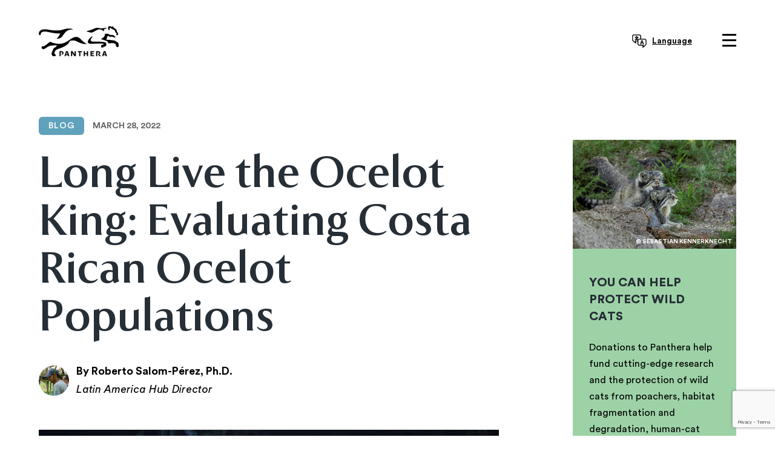

--- FILE ---
content_type: text/html; charset=UTF-8
request_url: https://panthera.org/blog-post/long-live-ocelot-king-evaluating-costa-rican-ocelot-populations
body_size: 12674
content:
<!DOCTYPE html>
<html lang="en" dir="ltr" prefix="og: https://ogp.me/ns#">
  <head>

    <!-- Google Tag Manager -->
    <script>(function(w,d,s,l,i){w[l]=w[l]||[];w[l].push({'gtm.start':
    new Date().getTime(),event:'gtm.js'});var f=d.getElementsByTagName(s)[0],
    j=d.createElement(s),dl=l!='dataLayer'?'&l='+l:'';j.async=true;j.src=
    'https://www.googletagmanager.com/gtm.js?id='+i+dl;f.parentNode.insertBefore(j,f);
    })(window,document,'script','dataLayer','GTM-M9CNLVN');</script>
    <!-- End Google Tag Manager -->

    <meta charset="utf-8" />
<meta name="description" content="Panthera is devoted to preserving the 40 species of wild cats and their critical role in the world&#039;s ecosystems — securing their future and ours." />
<meta name="abstract" content="Panthera is devoted to preserving the 40 species of wild cats and their critical role in the world&#039;s ecosystems — securing their future and ours." />
<link rel="canonical" href="https://panthera.org/blog-post/long-live-ocelot-king-evaluating-costa-rican-ocelot-populations" />
<meta property="og:site_name" content="Panthera" />
<meta property="og:type" content="Website" />
<meta property="og:url" content="https://panthera.org/blog-post/long-live-ocelot-king-evaluating-costa-rican-ocelot-populations" />
<meta property="og:title" content="Long Live the Ocelot King: Evaluating Costa Rican Ocelot Populations | Panthera" />
<meta property="og:description" content="Panthera is devoted to preserving the 40 species of wild cats and their critical role in the world&#039;s ecosystems — securing their future and ours." />
<meta name="Generator" content="Drupal 10 (https://www.drupal.org)" />
<meta name="MobileOptimized" content="width" />
<meta name="HandheldFriendly" content="true" />
<meta name="viewport" content="width=device-width, initial-scale=1.0" />
<script src="https://www.google.com/recaptcha/api.js?render=6Le6HogcAAAAAL6K_a8PXztpqZ1BVAo_bLtapJtf" async="" defer=""></script>
<link rel="icon" href="/themes/custom/panthera/img/favicons/favicon.ico" type="image/vnd.microsoft.icon" />

    <title>Long Live the Ocelot King: Evaluating Costa Rican Ocelot Populations | Panthera</title>

    <link rel="apple-touch-icon" sizes="57x57" href="/themes/custom/panthera/img/favicons/apple-icon-57x57.png">
    <link rel="apple-touch-icon" sizes="60x60" href="/themes/custom/panthera/img/favicons/apple-icon-60x60.png">
    <link rel="apple-touch-icon" sizes="72x72" href="/themes/custom/panthera/img/favicons/apple-icon-72x72.png">
    <link rel="apple-touch-icon" sizes="76x76" href="/themes/custom/panthera/img/favicons/apple-icon-76x76.png">
    <link rel="apple-touch-icon" sizes="114x114" href="/themes/custom/panthera/img/favicons/apple-icon-114x114.png">
    <link rel="apple-touch-icon" sizes="120x120" href="/themes/custom/panthera/img/favicons/apple-icon-120x120.png">
    <link rel="apple-touch-icon" sizes="144x144" href="/themes/custom/panthera/img/favicons/apple-icon-144x144.png">
    <link rel="apple-touch-icon" sizes="152x152" href="/themes/custom/panthera/img/favicons/apple-icon-152x152.png">
    <link rel="apple-touch-icon" sizes="180x180" href="/themes/custom/panthera/img/favicons/apple-icon-180x180.png">
    <link rel="icon" type="image/png" sizes="192x192"  href="/themes/custom/panthera/img/favicons/android-icon-192x192.png">
    <link rel="icon" type="image/png" sizes="32x32" href="/themes/custom/panthera/img/favicons/favicon-32x32.png">
    <link rel="icon" type="image/png" sizes="96x96" href="/themes/custom/panthera/img/favicons/favicon-96x96.png">
    <link rel="icon" type="image/png" sizes="16x16" href="/themes/custom/panthera/img/favicons/favicon-16x16.png">
    <link rel="manifest" href="/themes/custom/panthera/img/favicons/manifest.json">

    <link rel="stylesheet" media="all" href="/sites/default/files/css/css_jLI3ARkj0r8cm2hFsUvo_IWz2Tb6HJWQF-vxLgrNRCo.css?delta=0&amp;language=en&amp;theme=panthera&amp;include=eJxFjVEOwjAMQy_U0SNNWWdKpTSZ6gzU24OYED-Wnz-eiwo58yZEKlfvIKWCPzbfke5NAyMXOaK5pUMsHhiSq_omujCmNqv_XcXq-bGshKKEj8TJQL-eng0v5m_euu-n4g0iHjUJ" />
<link rel="stylesheet" media="all" href="/sites/default/files/css/css_qokR5JrNn66ZvyLgj50snxwygzwqcDhWJT6Olig5eDY.css?delta=1&amp;language=en&amp;theme=panthera&amp;include=eJxFjVEOwjAMQy_U0SNNWWdKpTSZ6gzU24OYED-Wnz-eiwo58yZEKlfvIKWCPzbfke5NAyMXOaK5pUMsHhiSq_omujCmNqv_XcXq-bGshKKEj8TJQL-eng0v5m_euu-n4g0iHjUJ" />

    

    <meta name="facebook-domain-verification" content="qo1pqn03i977gyuim47lccpkr5g2yz" />
    <!-- Fundraise Up Begin -->
    <script>(function(w,d,s,n,a){if(!w[n]){var l='call,catch,on,once,set,then,track,openCheckout'
    .split(','),i,o=function(n){return'function'==typeof n?o.l.push([arguments])&&o
    :function(){return o.l.push([n,arguments])&&o}},t=d.getElementsByTagName(s)[0],
    j=d.createElement(s);j.async=!0;j.src='https://cdn.fundraiseup.com/widget/'+a+'';
    t.parentNode.insertBefore(j,t);o.s=Date.now();o.v=5;o.h=w.location.href;o.l=[];
    for(i=0;i<8;i++)o[l[i]]=o(l[i]);w[n]=o}
    })(window,document,'script','FundraiseUp','APWNNJQY');</script>
    <!-- Fundraise Up End -->
  </head>
  <body class="page-node-338 page-path-blog-post-long-live-ocelot-king-evaluating-costa-rican-ocelot-populations path-node page-node-type-article">

    <!-- Google Tag Manager (noscript) -->
    <noscript><iframe src="https://www.googletagmanager.com/ns.html?id=GTM-M9CNLVN"
    height="0" width="0" style="display:none;visibility:hidden"></iframe></noscript>
    <!-- End Google Tag Manager (noscript) -->

        <a href="#main-content" class="visually-hidden focusable skip-link">
      Skip to main content
    </a>
    
      <div class="dialog-off-canvas-main-canvas" data-off-canvas-main-canvas>
    
<div class="layout-container">
      <div class="region region-nav-bg-container">
    <div class="views-element-container block block-views block-views-blockmain-nav-cat-hero-block-1" id="block-views-block-main-nav-cat-hero-block-1">
  
    
      <div><div class="view view-main-nav-cat-hero view-id-main_nav_cat_hero view-display-id-block_1 js-view-dom-id-f92604e0119b67280c1ab3563c0574c03799d19f1f1cd97e01992ce591cb90a0">
  
    
      
      <div class="view-content">
      
  

<div class="nav-bg-img nav-bg-snow-leopard" style="background-image:url('/sites/default/files/styles/cat_page_hero/public/cat-page-slides/IMG-166146-Snow-Leopard-Kyrgyzstan-Sebastian-Kennerknecht.jpg?itok=9vX-YIeO');"></div>

  

<div class="nav-bg-img nav-bg-small-cats" style="background-image:url('/sites/default/files/styles/cat_page_hero/public/cat-page-slides/IMG-93101-Sunda-Clouded-Leopard-Malaysia-Sebastian-Kennerknecht.jpg?itok=vQlUrWJm');"></div>

  

<div class="nav-bg-img nav-bg-puma" style="background-image:url('/sites/default/files/styles/cat_page_hero/public/cat-hero/_MG_3637.jpg?itok=Bc3agibU');"></div>

  

<div class="nav-bg-img nav-bg-leopard" style="background-image:url('/sites/default/files/styles/cat_page_hero/public/cat-hero/10725_0.jpg?itok=yBjrVuFC');"></div>

  

<div class="nav-bg-img nav-bg-cheetah" style="background-image:url('/sites/default/files/styles/cat_page_hero/public/cat-hero/Cheetah%20in%20South%20Africad.jpg?itok=AQ0hGVlm');"></div>

  

<div class="nav-bg-img nav-bg-jaguar" style="background-image:url('/sites/default/files/styles/cat_page_hero/public/cat-hero/IMG-430033-Jaguar-Brazil-Sebastian-Kennerknecht.jpg?itok=PRbhgxgF');"></div>

  

<div class="nav-bg-img nav-bg-lion" style="background-image:url('/sites/default/files/styles/cat_page_hero/public/cat-hero/African-Lion-Zambia-Sebastian-Kennerknecht.jpg?itok=eUQBaDVU');"></div>

  

<div class="nav-bg-img nav-bg-tiger" style="background-image:url('/sites/default/files/styles/cat_page_hero/public/cat-hero/TIGER_20110611_08511639_1890-_0.JPG?itok=gW4vseL9');"></div>


    </div>
  
          </div>
</div>

  </div>

  </div>


  <header role="banner">
      <div class="region region-header">
    <div class="inner-container">
      <div id="block-panthera-branding" class="block block-system block-system-branding-block">
  
    
        <a href="/" rel="home" class="site-logo">
      <img src="/themes/custom/panthera/img/svg/logo-main-white.svg" alt="Home" class="logo-full-size" />
      <img src="/themes/custom/panthera/img/logo-small-nav.png" alt="Home" class="logo-small" />
    </a>
        <div class="site-name">
      <a href="/" rel="home">Panthera</a>
    </div>
    </div>
<div class="search-block-form block block-search container-inline" data-drupal-selector="search-block-form" id="block-searchform" role="search">
  
    
      <form action="/search/results" method="get" id="search-block-form" accept-charset="UTF-8">
  <div class="js-form-item form-item js-form-type-search form-type-search js-form-item-keys form-item-keys form-no-label">
      <label for="edit-keys" class="visually-hidden">Search</label>
        <input title="Enter the terms you wish to search for." data-drupal-selector="edit-keys" type="search" id="edit-keys" name="keys" value="" size="15" maxlength="128" class="form-search" />

        </div>
<div data-drupal-selector="edit-actions" class="form-actions js-form-wrapper form-wrapper" id="edit-actions"><input data-drupal-selector="edit-submit" type="submit" id="edit-submit" value="Search" class="button js-form-submit form-submit" />
</div>

</form>

  </div>
<div id="block-navmenutranslate" class="block block-block-content block-block-content97b08b34-3d07-4511-99b6-2a5a8b7cfaca block-type-basic">
  
    
      
            <div class="clearfix text-formatted field field--name-body field--type-text-with-summary field--label-hidden field__item"><section class="google-translate-link">
  <img src="/themes/custom/panthera/img/svg/translate-link.svg" / alt="link to open website in google translate">
  <span>Language</span>
  <select
    onchange="doGTranslate(this);"
    class="notranslate"
    id="gtranslate_selector"
    aria-label="Website Language Selector">
    <option value="">Select Language</option>
    <option value="en|af">Afrikaans</option>
    <option value="en|sq">Albanian</option>
    <option value="en|am">Amharic</option>
    <option value="en|ar">Arabic</option>
    <option value="en|hy">Armenian</option>
    <option value="en|az">Azerbaijani</option>
    <option value="en|eu">Basque</option>
    <option value="en|be">Belarusian</option>
    <option value="en|bn">Bengali</option>
    <option value="en|bs">Bosnian</option>
    <option value="en|bg">Bulgarian</option>
    <option value="en|ca">Catalan</option>
    <option value="en|ceb">Cebuano</option>
    <option value="en|ny">Chichewa</option>
    <option value="en|zh-CN">Chinese (Simplified)</option>
    <option value="en|zh-TW">Chinese (Traditional)</option>
    <option value="en|co">Corsican</option>
    <option value="en|hr">Croatian</option>
    <option value="en|cs">Czech</option>
    <option value="en|da">Danish</option>
    <option value="en|nl">Dutch</option>
    <option value="en|en">English</option>
    <option value="en|eo">Esperanto</option>
    <option value="en|et">Estonian</option>
    <option value="en|tl">Filipino</option>
    <option value="en|fi">Finnish</option>
    <option value="en|fr">French</option>
    <option value="en|fy">Frisian</option>
    <option value="en|gl">Galician</option>
    <option value="en|ka">Georgian</option>
    <option value="en|de">German</option>
    <option value="en|el">Greek</option>
    <option value="en|gu">Gujarati</option>
    <option value="en|ht">Haitian Creole</option>
    <option value="en|ha">Hausa</option>
    <option value="en|haw">Hawaiian</option>
    <option value="en|iw">Hebrew</option>
    <option value="en|hi">Hindi</option>
    <option value="en|hmn">Hmong</option>
    <option value="en|hu">Hungarian</option>
    <option value="en|is">Icelandic</option>
    <option value="en|ig">Igbo</option>
    <option value="en|id">Indonesian</option>
    <option value="en|ga">Irish</option>
    <option value="en|it">Italian</option>
    <option value="en|ja">Japanese</option>
    <option value="en|jw">Javanese</option>
    <option value="en|kn">Kannada</option>
    <option value="en|kk">Kazakh</option>
    <option value="en|km">Khmer</option>
    <option value="en|ko">Korean</option>
    <option value="en|ku">Kurdish (Kurmanji)</option>
    <option value="en|ky">Kyrgyz</option>
    <option value="en|lo">Lao</option>
    <option value="en|la">Latin</option>
    <option value="en|lv">Latvian</option>
    <option value="en|lt">Lithuanian</option>
    <option value="en|lb">Luxembourgish</option>
    <option value="en|mk">Macedonian</option>
    <option value="en|mg">Malagasy</option>
    <option value="en|ms">Malay</option>
    <option value="en|ml">Malayalam</option>
    <option value="en|mt">Maltese</option>
    <option value="en|mi">Maori</option>
    <option value="en|mr">Marathi</option>
    <option value="en|mn">Mongolian</option>
    <option value="en|my">Myanmar (Burmese)</option>
    <option value="en|ne">Nepali</option>
    <option value="en|no">Norwegian</option>
    <option value="en|ps">Pashto</option>
    <option value="en|fa">Persian</option>
    <option value="en|pl">Polish</option>
    <option value="en|pt">Portuguese</option>
    <option value="en|pa">Punjabi</option>
    <option value="en|ro">Romanian</option>
    <option value="en|ru">Russian</option>
    <option value="en|sm">Samoan</option>
    <option value="en|gd">Scottish Gaelic</option>
    <option value="en|sr">Serbian</option>
    <option value="en|st">Sesotho</option>
    <option value="en|sn">Shona</option>
    <option value="en|sd">Sindhi</option>
    <option value="en|si">Sinhala</option>
    <option value="en|sk">Slovak</option>
    <option value="en|sl">Slovenian</option>
    <option value="en|so">Somali</option>
    <option value="en|es">Spanish</option>
    <option value="en|su">Sudanese</option>
    <option value="en|sw">Swahili</option>
    <option value="en|sv">Swedish</option>
    <option value="en|tg">Tajik</option>
    <option value="en|ta">Tamil</option>
    <option value="en|te">Telugu</option>
    <option value="en|th">Thai</option>
    <option value="en|tr">Turkish</option>
    <option value="en|uk">Ukrainian</option>
    <option value="en|ur">Urdu</option>
    <option value="en|uz">Uzbek</option>
    <option value="en|vi">Vietnamese</option>
    <option value="en|cy">Welsh</option>
    <option value="en|xh">Xhosa</option>
    <option value="en|yi">Yiddish</option>
    <option value="en|yo">Yoruba</option>
    <option value="en|zu">Zulu</option>
  </select>
</section>

<div id="google_translate_element"></div></div>
      
  </div>
<div id="block-navdonatebutton" class="block block-block-content block-block-content82a67ec5-c2e9-48e3-880f-69c5589b1c4c block-type-basic">
  
    
      
            <div class="clearfix text-formatted field field--name-body field--type-text-with-summary field--label-hidden field__item"><!-- iATS -->
<!--a href="/support/protect-wild-cats" class="donate-button header-donate-button">Donate</a-->

<!-- FRU -->
<a href="#XXKVSRCU" style="display: none"></a></div>
      
  </div>
<div id="block-navmenutrigger" class="block block-block-content block-block-content96877c28-bf49-4e0c-889d-2211feb4082b block-type-basic">
  
    
      
            <div class="clearfix text-formatted field field--name-body field--type-text-with-summary field--label-hidden field__item"><button type="button" class="nav-menu-trigger button-input-reset" aria-label="toggle menu">
  <span class="top"></span>
  <span class="middle"></span>
  <span class="bottom"></span>
</button>
</div>
      
  </div>

      <div class="search-overlay"></div>
    </div>
  </div>

  </header>

    <div class="region region-primary-menu">
    <nav role="navigation" aria-labelledby="block-panthera-main-menu-menu" id="block-panthera-main-menu" class="block block-menu navigation menu--main">
            
  <h2 class="visually-hidden" id="block-panthera-main-menu-menu">Main navigation</h2>
  

        
  
  
  
            <ul class="menu menu- menu--level-0">
                          <li class="menu-item menu--item menu--level-0--item menu-item--expanded">
        <span class="menu---link menu--level-0--link">Meet The Cats</span>
                    
  
  
            <ul  class="menu--level-0 menu menu--submenu menu--level-1">
                          <li class="menu-item menu--item menu--level-1--item">
        <a href="/cat/small-cats" class="menu---link menu--level-1--link" data-drupal-link-system-path="node/88">Small Cats</a>
              </li>
                      <li class="menu-item menu--item menu--level-1--item">
        <a href="/cat/tiger" class="menu---link menu--level-1--link" data-drupal-link-system-path="node/57">Tiger</a>
              </li>
                      <li class="menu-item menu--item menu--level-1--item">
        <a href="/cat/lion" class="menu---link menu--level-1--link" data-drupal-link-system-path="node/58">Lion</a>
              </li>
                      <li class="menu-item menu--item menu--level-1--item">
        <a href="/cat/jaguar" class="menu---link menu--level-1--link" data-drupal-link-system-path="node/82">Jaguar</a>
              </li>
                      <li class="menu-item menu--item menu--level-1--item">
        <a href="/cat/snow-leopard" class="menu---link menu--level-1--link" data-drupal-link-system-path="node/89">Snow Leopard</a>
              </li>
                      <li class="menu-item menu--item menu--level-1--item">
        <a href="/cat/leopard" class="menu---link menu--level-1--link" data-drupal-link-system-path="node/86">Leopard</a>
              </li>
                      <li class="menu-item menu--item menu--level-1--item">
        <a href="/cat/puma" class="menu---link menu--level-1--link" data-drupal-link-system-path="node/87">Puma</a>
              </li>
                      <li class="menu-item menu--item menu--level-1--item">
        <a href="/cat/cheetah" title="Learn more about these speedy cats and join us to protect them." class="menu---link menu--level-1--link" data-drupal-link-system-path="node/85">Cheetah</a>
              </li>
        </ul>
  
              </li>
                      <li class="menu-item menu--item menu--level-0--item menu-item--expanded">
        <span class="menu---link menu--level-0--link">Group for non-cat navigation</span>
                    
  
  
            <ul  class="menu--level-0 menu--submenu menu menu--level-1">
                          <li class="menu-item menu--item menu--level-1--item menu-item--expanded">
        <span class="menu---link menu--level-1--link">Our Work</span>
                    
  
  
            <ul  class="menu--level-0 menu--submenu menu--level-1 menu menu--level-2">
                          <li class="menu-item menu--item menu--level-2--item menu-item--expanded">
        <a href="/threats-and-solutions" class="menu---link menu--level-2--link" data-drupal-link-system-path="node/96">Threats and Solutions</a>
                    
  
  
            <ul  class="menu--level-0 menu--submenu menu--level-1 menu--level-2 menu menu--level-3">
                          <li class="menu-item menu--item menu--level-3--item">
        <a href="/threats-and-solutions" class="menu---link menu--level-3--link" data-drupal-link-system-path="node/96">We Protect Wild Cats</a>
              </li>
        </ul>
  
              </li>
                      <li class="menu-item menu--item menu--level-2--item">
        <a href="/our-impact" class="menu---link menu--level-2--link" data-drupal-link-system-path="node/97">Our Impact</a>
              </li>
                      <li class="menu-item menu--item menu--level-2--item">
        <a href="/our-innovations" class="menu---link menu--level-2--link" data-drupal-link-system-path="node/98">Our Innovations</a>
              </li>
                      <li class="menu-item menu--item menu--level-2--item">
        <a href="/informing-policy" class="menu---link menu--level-2--link" data-drupal-link-system-path="node/39">Policy Solutions</a>
              </li>
        </ul>
  
              </li>
                      <li class="menu-item menu--item menu--level-1--item menu-item--expanded">
        <span class="menu---link menu--level-1--link">About Us</span>
                    
  
  
            <ul  class="menu--level-0 menu--submenu menu--level-1 menu--level-3 menu menu--level-2">
                          <li class="menu-item menu--item menu--level-2--item">
        <a href="/who-we-are" class="menu---link menu--level-2--link" data-drupal-link-system-path="node/65">Who We Are</a>
              </li>
                      <li class="menu-item menu--item menu--level-2--item">
        <a href="/pantheras-board-members" class="menu---link menu--level-2--link" data-drupal-link-system-path="node/28">Board</a>
              </li>
                      <li class="menu-item menu--item menu--level-2--item">
        <a href="/conservation-council" class="menu---link menu--level-2--link" data-drupal-link-system-path="node/13">Conservation Council</a>
              </li>
                      <li class="menu-item menu--item menu--level-2--item">
        <a href="/science-council" class="menu---link menu--level-2--link" data-drupal-link-system-path="node/31">Science Council</a>
              </li>
                      <li class="menu-item menu--item menu--level-2--item">
        <a href="/global-alliance" class="menu---link menu--level-2--link" data-drupal-link-system-path="node/34">The Global Alliance</a>
              </li>
                      <li class="menu-item menu--item menu--level-2--item">
        <a href="/partners" class="menu---link menu--level-2--link" data-drupal-link-system-path="node/100">Partners</a>
              </li>
                      <li class="menu-item menu--item menu--level-2--item">
        <a href="/annual-reports-and-financials" class="menu---link menu--level-2--link" data-drupal-link-system-path="node/52">Annual Report &amp; Financials</a>
              </li>
        </ul>
  
              </li>
                      <li class="menu-item menu--item menu--level-1--item menu-item--expanded">
        <span class="menu---link menu--level-1--link">The Latest</span>
                    
  
  
            <ul  class="menu--level-0 menu--submenu menu--level-1 menu--level-3 menu menu--level-2">
                          <li class="menu-item menu--item menu--level-2--item">
        <a href="/blog" class="menu---link menu--level-2--link" data-drupal-link-system-path="blog">Blog: Field Notes</a>
              </li>
                      <li class="menu-item menu--item menu--level-2--item">
        <a href="/newsroom" class="menu---link menu--level-2--link" data-drupal-link-system-path="newsroom">Newsroom</a>
              </li>
                      <li class="menu-item menu--item menu--level-2--item">
        <a href="/science-center" class="menu---link menu--level-2--link" data-drupal-link-system-path="science-center">Science Publications</a>
              </li>
                      <li class="menu-item menu--item menu--level-2--item">
        <a href="/window-to-the-wild" class="menu---link menu--level-2--link">Video Gallery</a>
              </li>
        </ul>
  
              </li>
                      <li class="menu-item menu--item menu--level-1--item menu-item--expanded">
        <span class="menu---link menu--level-1--link">Help Cats</span>
                    
  
  
            <ul  class="menu--level-0 menu--submenu menu--level-1 menu--level-3 menu menu--level-2">
                          <li class="menu-item menu--item menu--level-2--item">
        <a href="/support-us" class="menu---link menu--level-2--link" data-drupal-link-system-path="node/204">Ways to Give</a>
              </li>
                      <li class="menu-item menu--item menu--level-2--item">
        <a href="/grant-opportunities" class="menu---link menu--level-2--link" data-drupal-link-system-path="node/99">Apply for a Grant</a>
              </li>
                      <li class="menu-item menu--item menu--level-2--item">
        <a href="/teaching-toolkit" class="menu---link menu--level-2--link" data-drupal-link-system-path="node/42">Teaching Toolkit</a>
              </li>
                      <li class="menu-item menu--item menu--level-2--item">
        <a href="/campaigns" class="menu---link menu--level-2--link" data-drupal-link-system-path="node/109">Campaigns</a>
              </li>
                      <li class="menu-item menu--item menu--level-2--item">
        <a href="/careers" class="menu---link menu--level-2--link" data-drupal-link-system-path="node/50">Careers</a>
              </li>
                      <li class="menu-item menu--item menu--level-2--item">
        <a href="https://store.panthera.org/" class="menu---link menu--level-2--link">Shop</a>
              </li>
        </ul>
  
              </li>
                      <li class="menu-item menu--item menu--level-1--item">
        <a href="/where-we-work" class="menu---link menu--level-1--link" data-drupal-link-system-path="node/103">Where We Work</a>
              </li>
        </ul>
  
              </li>
        </ul>
  



  </nav>

  </div>


  <main role="main">
    

    

    

    

    

    <a id="main-content" tabindex="-1"></a>
    
          <div class="layout-content layout-content-w-sidebar">
    
        <div class="region region-content">
    <div data-drupal-messages-fallback class="hidden"></div>
<div id="block-pagetitle" class="block block-core block-page-title-block">
  
    
      
  <div class="blog-date">
    <a href="/blog" class="blog-breadcrumb tag-button">blog</a>
    <p id="blog-date" class="blog-date eyebrow-headline"></p>
  </div>
  <h1 class="page-title"><span class="field field--name-title field--type-string field--label-hidden">Long Live the Ocelot King: Evaluating Costa Rican Ocelot Populations</span>
</h1>


  </div>
<div id="block-panthera-content" class="block block-system block-system-main-block">
  
    
      
<article data-history-node-id="338" class="node node--type-article node--view-mode-full">

  
    



  <div class="node__content">

          <div class="blog-author-info">
        <article class="profile">
  
            <div class="field field--name-user-picture field--type-image field--label-hidden field__item">  <a href="/user/443" hreflang="en"><img loading="lazy" src="/sites/default/files/styles/thumbnail/public/pictures/user-profile-photos/roberto-salom-perez.png?itok=GTqs6-_r" width="100" height="100" alt="Profile picture for user rsalom" class="image-style-thumbnail" />

</a>
</div>
      </article>

        <p class="blog-author">
          <strong>
            <span class="blog-author-name">By
                          Roberto
                                       Salom-Pérez, Ph.D.
                        </span>
          </strong>
                      <br />
            <em><span class="blog-author-position">Latin America Hub Director</span></em>
                  </p>
        <p id="blog-author-date" class="hidden"><span class="field field--name-created field--type-created field--label-hidden"><time datetime="2022-03-28T14:31:13-04:00" title="Monday, March 28, 2022 - 14:31" class="datetime">March 28, 2022</time>
</span>
</p>
      </div>
    

          <figure>
        
            <div class="field field--name-field-image field--type-image field--label-hidden field__item">  <img loading="lazy" src="/sites/default/files/blog-post-images/L.pardalis_SBBD2013-2014_11.jpg" width="800" height="600" alt="Ocelot camera trap 5" />

</div>
      
        <figcaption>
            <div class="field field--name-field-image-caption field--type-string field--label-hidden field__item">©PANTHERA</div>
      </figcaption>
      </figure>
    
    
            <div class="clearfix text-formatted field field--name-body field--type-text-with-summary field--label-hidden field__item"><p><em>This blog from Panthera Costa Rica and Mesoamerica Director Roberto Salom Pérez examines one of the most iconic small cats in the world — the ocelot. Learn about his recent study examining their population status and connectivity across Costa Rica and find out more about how dogs are integral in this work. Discover why these ocelot “kings” need their forest realm to survive!&nbsp;</em></p>

<p>Adorned with a beautiful yellow coat with irregular black spots, big front paws and a relatively short tail, ocelots are the biggest of the small cats in the Neotropics. Ocelots are usually the most abundant wild cat in the places where they occur, from the southern United States to northern Argentina. In some places, researchers have found that their presence can limit the population of other small cat species; this has been called the “ocelot effect”. Therefore, you could say that the ocelot is the “king” of the small cats in the Americas.&nbsp;</p>
<figure role="group" class="caption caption-img">
<img alt="Ocelot 1" data-entity-type="file" data-entity-uuid="e2df5684-f297-41c1-860f-6e6847a20339" height="600" src="/sites/default/files/blog-post-images/Leopardus%20pardalis_SBBD2015-2016_01.jpg" width="800" loading="lazy">
<figcaption>©PANTHERA</figcaption>
</figure>

<p>Our king rules in areas with good forest cover, but can sometimes extend its realm to less pristine areas (e.g., crops and pasture lands), provided that there are forest patches and enough prey. This “habitat plasticity” allows ocelots to use areas where their larger cousins, the puma and the jaguar, are absent. &nbsp;</p>

<p>While ocelots have been one of the most studied Neotropical cats, genetic investigations that focus on free-ranging populations in Mesoamerica are limited, and most of them have been based on small sample sizes. To start filling this gap, we wanted to assess the population status of this species in Costa Rica by evaluating their genetic diversity and finding out if they were connected across the country. But, why should a king worry about these apparent trivial matters, you may ask. I’ll tell you why — a reduction in genetic diversity and the isolation of populations may decrease the long-term survival of a species by reducing its ability to adapt to environmental changes (e.g., climate change) or human-related threats (e.g., poaching, deforestation, diseases). &nbsp;</p>
<figure role="group" class="caption caption-img">
<img alt="Ocelot 2" data-entity-type="file" data-entity-uuid="13c46824-0f7c-4284-b925-e5b851399757" height="600" src="/sites/default/files/blog-post-images/A2706549.JPG.jpg" width="800" loading="lazy">
<figcaption>©PANTHERA</figcaption>
</figure>

<p>As with all wild cat species, ocelots are very secretive and difficult to see in the field. So, how on earth do you obtain enough genetic material to be able to evaluate how they are doing? We gathered samples from museum specimens, captive individuals or roadkills. As an interesting side note, Panthera, along with the Wildlife Friendly Roads group (VAVS; Spanish), has found that ocelots are the most frequently roadkilled wild cat of the six species present. But, then again, these samples were not enough, so we had to appeal for the help of one of our four-legged staff members at the time, our scat detecting dog. He was trained to find scats of all six wild cat species in the country and his name was “Google”, as he was the “ultimate search engine”. Google´s nose increased our chances to find scats immensely. Sadly, he passed away due to an aggressive cancer. Now his shoes — or, shall I say, his paws —are being filled by “Tigre”, a tireless yellow Labrador. We collected feces found by Google and Tigre and extracted ocelot DNA from the epithelial cells of the colon wall attached to the scat samples. Cool, isn´t it?&nbsp;</p>

<p>After the lab analysis, we found that ocelot populations in Costa Rica have a relatively high genetic diversity and are well connected, which suggests that there are no strong barriers to their movement. We also found that Costa Rica’s ocelots have greater genetic diversity when compared to jaguars and pumas. This finding is unsurprising, considering the ocelot’s flexibility in the use of habitats, its reliance on smaller prey and its higher population densities when compared to these larger cats. &nbsp;</p>
<figure role="group" class="caption caption-img">
<img alt="Ocelot 3" data-entity-type="file" data-entity-uuid="be108d0f-2ccb-4606-b9b7-c599099fe4d9" height="600" src="/sites/default/files/blog-post-images/L.pardalis_SBBD2013-2014_6.jpg" width="800" loading="lazy">
<figcaption>©PANTHERA</figcaption>
</figure>

<p>We were also able to determine that ocelots in Costa Rica had a higher diversity than ocelots in Belize, corroborating the south to north gradient in genetic diversity reported&nbsp;in other ocelot and jaguar studies. In simple terms, the “older” the population, the more time it has to diversify genetically. Wait, isn´t it true that ocelots and jaguars originated from ancestors that came from the Bering Strait into North America? Yes, this is true, but what is also true is that both species colonized South America and were separated during the last glacial period from their North American relatives, whom eventually became extinct. After the ice melted down and North and South America were connected again, the now older ocelot and jaguar populations from the south recolonized the north. There´s your history in a nutshell.&nbsp;</p>

<p>Investigations such as this are critical in properly informing management decisions of ocelots and other species, guaranteeing its long-term survival in the wild. Ocelots are able to use fragmented habitats, but they will always need forested areas. Other species like jaguars and pumas are even more sensitive and require larger and more intact habitats. We cannot afford to lose these beautiful and important species. We must continue to defend their forest kingdom. Join Panthera and its partners in this vital task, and shout it out with me: Long live the ocelot king!&nbsp;</p>

<p>You can take a look at the scientific publication <a href="https://academic.oup.com/jmammal/article-abstract/103/1/68/6461897?login=false" rel=" noopener" target="_blank">here</a>.&nbsp;</p>
<figure role="group" class="caption caption-img">
<img alt="Ocelot 4" data-entity-type="file" data-entity-uuid="51873c7d-d8b0-4d3f-96f4-18fdc4c61774" height="407" src="/sites/default/files/blog-post-images/L.pardalis_SBBD2013-2014_18.jpg" width="542" loading="lazy">
<figcaption>©PANTHERA</figcaption>
</figure>

<p>*This study was made in collaboration with partners from University of Idaho, CATIE University, American Museum of Natural History, City University of New York and Universidad de Costa Rica.&nbsp;</p>

<p>**Google was trained by Hablemos de Perros. Tigre was trained by <a href="https://wd4c.org/" rel=" noopener" target="_blank">Working Dogs for Conservation</a> with funding from IFC.&nbsp;</p>

<p>***Thanks to all the governmental, NGOs, private landowners and other partners that collaborated with us for this project.&nbsp;</p>

<p>Learn more about <a href="https://panthera.org/cat/small-cats" rel=" noopener" target="_blank">small cats</a>.</p>
</div>
      

    
  <div class="field field--name-field-tags field--type-entity-reference field--label-inline clearfix">
    <div class="field__label">Tags</div>
          <div class="field__items">
              <div class="field__item"><a href="/blog/tag/small-cats" hreflang="en">Small cats</a></div>
          <div class="field__item"><a href="/blog/tag/costa-rica" hreflang="en">Costa Rica</a></div>
              </div>
      </div>


  </div>

  
  

</article>

  </div>

  </div>


              <aside class="layout-sidebar" role="complementary">
            <div class="region region-sidebar">
    <div id="block-sidebarblogpostssidebar" class="block block-block-content block-block-content54a74e39-6e92-43df-a312-5cde24a9487e block-type-flexible-sidebar">
  
    
      <figure>
      
            <div class="field field--name-field-image field--type-image field--label-hidden field__item">  <img loading="lazy" src="/sites/default/files/sidebar-images/Blog-Sidebar-Manul-Pallas-Cat-Mongolia-Sebastian-Kennerknecht%20%281%29.jpg" width="800" height="533" alt="Two Pallas&#039;s cats in Mongolia playing " />

</div>
      
              <figcaption>
          © Sebastian Kennerknecht
        </figcaption>
          </figure>
    
            <div class="clearfix text-formatted field field--name-body field--type-text-with-summary field--label-hidden field__item"><h5>YOU CAN HELP PROTECT WILD CATS</h5>

<p>Donations to Panthera help fund cutting-edge research and the protection of wild cats from poachers, habitat fragmentation and degradation, human-cat conflict and other urgent threats.</p>

<p><a href="/support/keep-our-planet-wild" target="_blank">DONATE</a></p></div>
      
  </div>

  </div>

        </aside>
      
    </div>
    
          <div class="layout-post-content" role="complementary">
          <div class="region region-post-content">
    <div id="block-joinpardotmailinglist" class="block block-block-content block-block-contente1781c03-f1a8-467f-976f-d9d630cf1bed block-type-basic">
  
    
      
            <div class="clearfix text-formatted field field--name-body field--type-text-with-summary field--label-hidden field__item"><style>
	.layout-content .block-type-basic, .layout-post-content .block-type-basic {padding: 0}

	.join {
		display:block;
		/*background:linear-gradient(180deg, rgba(0, 0, 0, 0), rgba(0, 0, 0, 0.5)), url(https://panthera.org/themes/custom/panthera/img/sitewide-block-subscription-form-v2.jpg);*/
		background: linear-gradient(180deg, rgba(0, 0, 0, 0), rgba(0, 0, 0, 0.5)), url(https://panthera.org/sites/default/files/media/images/Panthera_MailingList_Jaguar.jpg);
		width: 100%;
		max-width: 1170px;
		height: 475px;
		background-size: cover;
		margin:80px auto;
		padding: 20px 50px;
		position: relative;
		background-position: 90px center;
	}
	
	.join h2 {color: #fff}

	.join p {
		max-width: 575px;
		color:#fff;
		line-height: 1.4;
		display:block;
		width: 100%;
	}

	.join p a:link, .join p a:visited {color:#ffcf16; border-color:#ffcf16}
	.join p a:hover, .join p a:active {border:none}
	
	.join .bg-image-caption {bottom:10px;}

/***** START SMALL SCREENS *****/
@media only screen and (max-width: 480px) {
	.join {
		height:auto;
		/*background:linear-gradient(180deg, rgba(0, 0, 0, 0), rgba(0, 0, 0, 0.5)), url(https://panthera.org/themes/custom/panthera/img/sitewide-block-subscription-form-v2.jpg);*/
		background: linear-gradient(180deg, rgba(0, 0, 0, 0), rgba(0, 0, 0, 0.8)), url(https://panthera.org/sites/default/files/media/images/Panthera_MailingList_Jaguar.jpg);		background-size: contain;
		background-repeat: no-repeat;
		background-color:#000
	}
	
	.join p {font-size:1rem !important}
}
</style>

<div class="join">
	<h2>Wild about wild cats?</h2>
	<p>By joining our email list, you will receive the latest conservation updates, exciting stories from the field, our monthly newsletter, and more.</p>
	
	<a href="https://panthera.org/signup" class="donate-button header-donate-button">Join Our Email List</a>
	
	<p><em>Panthera cares about your privacy. <a href="https://panthera.org/panthera-privacy-policy">Read our Privacy Policy</a>.</em></p>
	
	<span class="image-caption bg-image-caption">© Sebastian Kennerknecht</span>
</div></div>
      
  </div>

  </div>

      </div>
    
  </main>

      <footer role="contentinfo">
        <div class="region region-footer">
    <div class="inner-container">
      <div id="block-footersocialmedialinksdesktop" class="block block-block-content block-block-contentd49fdda0-f497-4ad7-aff6-2ba405fbcc5b block-type-basic">
  
    
      
            <div class="clearfix text-formatted field field--name-body field--type-text-with-summary field--label-hidden field__item"><style>div#block-footersocialmedialinksdesktop {width:450px}</style>
<ul class="footer-social-links mobile-tablet-hide-flex">

	<li>
		<a href="https://www.facebook.com/pantheracats" class="facebook" target="_blank">
			<img src="/themes/custom/panthera/img/svg/facebook.svg" alt="Facebook icon">
		</a>
	</li>
	<li>
    <a href="https://www.linkedin.com/company/pantheracats/" target="_blank" rel="noopener">
      <svg xmlns="http://www.w3.org/2000/svg" width="27" height="27" viewBox="0 0 24 24" fill="white">
        <path d="M19 0h-14c-2.761 0-5 2.239-5 5v14c0 2.761 2.239 5 5 5h14c2.761 0 5-2.239 5-5v-14c0-2.761-2.239-5-5-5zm-11 19h-3v-10h3v10zm-1.5-11.281c-.966 0-1.75-.784-1.75-1.75s.784-1.75 1.75-1.75 1.75.784 1.75 1.75-.784 1.75-1.75 1.75zm13.5 11.281h-3v-5.604c0-1.338-.028-3.063-1.871-3.063-1.872 0-2.159 1.464-2.159 2.976v5.691h-3v-10h2.845v1.367h.041c.396-.75 1.366-1.543 2.813-1.543 3.008 0 3.561 1.979 3.561 4.553v5.623z"/>
      </svg>
    </a>
	</li>
	<li>
		<a href="https://www.youtube.com/user/pantheracats" class="youtube" target="_blank">
			<img src="/themes/custom/panthera/img/svg/youtube.svg" alt="YouTube icon">
		</a>
	</li>
	<li>
		<a href="https://www.instagram.com/pantheracats/" class="instagram" target="_blank">
			<img src="/themes/custom/panthera/img/svg/instagram.svg" alt="Instagram icon">
		</a>
	</li>
	<li>
		<a href="https://www.charitynavigator.org/ein/204668756" target="_blank">
			<img style="max-width:85px; color:#fff" src="/sites/default/files/media/images/CharityNavigator_FourStar.png" alt="Charity Navigator: Four Stars" />
		</a>
	</li>
	<li>
		<a href="https://www.guidestar.org/profile/20-4668756" target="_blank">
			<img style="max-width:85px; color:#fff" src="https://widgets.guidestar.org/TransparencySeal/7038164" alt="Candid: Platinum Transparency 2023" />
		</a>
	</li>

</ul></div>
      
  </div>
<div id="block-footercopyright" class="block block-block-content block-block-content941e5039-75ce-452c-913d-262a9f64b388 block-type-basic">
  
    
      
            <div class="clearfix text-formatted field field--name-body field--type-text-with-summary field--label-hidden field__item"><p class="copyright-info">Copyright © 2026 Panthera. All rights reserved.</p>
</div>
      
  </div>
<div id="block-sitebranding" class="block block-system block-system-branding-block">
  
    
        <a href="/" rel="home" class="site-logo">
      <img src="/themes/custom/panthera/img/svg/logo-main-white.svg" alt="Home" />
    </a>
        <div class="site-name">
      <a href="/" rel="home">Panthera</a>
    </div>
    </div>
<div id="block-footersocialmedialinks" class="block block-block-content block-block-content99c8d766-2951-40d8-80e8-5b501bbb2782 block-type-basic">
  
    
      
            <div class="clearfix text-formatted field field--name-body field--type-text-with-summary field--label-hidden field__item"><ul class="footer-social-links desktop-hide">
  <li>
    <a href="https://www.facebook.com/pantheracats" class="facebook" target="_blank">
      <img src="/themes/custom/panthera/img/svg/facebook.svg" alt="Facebook icon">
    </a>
  </li>
  <li>
        <a href="https://www.linkedin.com/company/pantheracats/" target="_blank" rel="noopener">
      <svg xmlns="http://www.w3.org/2000/svg" width="27" height="27" viewBox="0 0 24 24" fill="white">
        <path d="M19 0h-14c-2.761 0-5 2.239-5 5v14c0 2.761 2.239 5 5 5h14c2.761 0 5-2.239 5-5v-14c0-2.761-2.239-5-5-5zm-11 19h-3v-10h3v10zm-1.5-11.281c-.966 0-1.75-.784-1.75-1.75s.784-1.75 1.75-1.75 1.75.784 1.75 1.75-.784 1.75-1.75 1.75zm13.5 11.281h-3v-5.604c0-1.338-.028-3.063-1.871-3.063-1.872 0-2.159 1.464-2.159 2.976v5.691h-3v-10h2.845v1.367h.041c.396-.75 1.366-1.543 2.813-1.543 3.008 0 3.561 1.979 3.561 4.553v5.623z"/>
      </svg>
    </a>
  </li>
  <li>
    <a href="https://www.youtube.com/user/pantheracats" class="youtube" target="_blank">
      <img src="/themes/custom/panthera/img/svg/youtube.svg" alt="YouTube icon">
    </a>
  </li>
  <li>
    <a href="https://www.instagram.com/pantheracats/" class="instagram" target="_blank">
      <img src="/themes/custom/panthera/img/svg/instagram.svg" alt="Instagram icon">
    </a>
  </li>
</ul>

<ul class="footer-social-links desktop-hide" style="max-width:12.5rem">
	<li>
		<a href="https://www.charitynavigator.org/ein/204668756" target="_blank">
			<img style="max-width:85px; color:#fff" src="/sites/default/files/media/images/CharityNavigator_FourStar.png" alt="Charity Navigator: Four Stars" />
		</a>
	</li>
	<li>
		<a href="https://www.guidestar.org/profile/20-4668756" target="_blank">
			<img style="max-width:85px; color:#fff" src="https://widgets.guidestar.org/TransparencySeal/7038164" alt="Candid: Platinum Transparency 2023" />
		</a>
	</li>
</ul></div>
      
  </div>
<nav role="navigation" aria-labelledby="block-panthera-footer-menu" id="block-panthera-footer" class="block block-menu navigation menu--footer">
            
  <h2 class="visually-hidden" id="block-panthera-footer-menu">Footer menu</h2>
  

        
  
  
  
            <ul class="menu menu- menu--level-0">
                          <li class="menu-item menu--item menu--level-0--item">
        <a href="/panthera-privacy-policy" class="menu---link menu--level-0--link" data-drupal-link-system-path="node/111">Privacy</a>
              </li>
                      <li class="menu-item menu--item menu--level-0--item">
        <a href="/panthera-terms-and-conditions" class="menu---link menu--level-0--link" data-drupal-link-system-path="node/112">Terms</a>
              </li>
                      <li class="menu-item menu--item menu--level-0--item">
        <a href="/contact" class="menu---link menu--level-0--link" data-drupal-link-system-path="contact">Contact</a>
              </li>
                      <li class="menu-item menu--item menu--level-0--item">
        <a href="/careers" class="menu---link menu--level-0--link" data-drupal-link-system-path="node/50">Careers</a>
              </li>
        </ul>
  



  </nav>

    </div>
  </div>

<div id="grecaptcha-badge-inline"></div>

    </footer>
  
</div>
  </div>

    
    <script type="application/json" data-drupal-selector="drupal-settings-json">{"path":{"baseUrl":"\/","pathPrefix":"","currentPath":"node\/338","currentPathIsAdmin":false,"isFront":false,"currentLanguage":"en"},"pluralDelimiter":"\u0003","suppressDeprecationErrors":true,"grecaptcha":{"public_key":"6Le6HogcAAAAAL6K_a8PXztpqZ1BVAo_bLtapJtf"},"statistics":{"data":{"nid":"338"},"url":"\/core\/modules\/statistics\/statistics.php"},"ajaxTrustedUrl":{"\/search\/results":true},"user":{"uid":0,"permissionsHash":"9b5d8b7eb593a2a87eb23d89694c678441422b924f38d8676a8b37f168b857ac"}}</script>
<script src="/sites/default/files/js/js_qjwwyqmxQysg5fiOb5DOa24FEEqfUQA03_VzDUJf-WU.js?scope=footer&amp;delta=0&amp;language=en&amp;theme=panthera&amp;include=eJxNyUEKgDAMBMAPVfuksrShRmINSSr4e0-i1xnFiI0MuSFQBDdZ0tcEo090Kk5CNc5fHeCx7Ljg1VgjeSDYg6vnZlMh6ycPxpwnqQ"></script>
<script src="https://translate.google.com/translate_a/element.js?cb=googleTranslateElementInit"></script>
<script src="/sites/default/files/js/js_9kX5CsBbz_tm3P60tgCA1496edRtShsWBZiNoj6fSeU.js?scope=footer&amp;delta=2&amp;language=en&amp;theme=panthera&amp;include=eJxNyUEKgDAMBMAPVfuksrShRmINSSr4e0-i1xnFiI0MuSFQBDdZ0tcEo090Kk5CNc5fHeCx7Ljg1VgjeSDYg6vnZlMh6ycPxpwnqQ"></script>


    

  </body>
</html>


--- FILE ---
content_type: text/html; charset=utf-8
request_url: https://www.google.com/recaptcha/api2/anchor?ar=1&k=6Le6HogcAAAAAL6K_a8PXztpqZ1BVAo_bLtapJtf&co=aHR0cHM6Ly9wYW50aGVyYS5vcmc6NDQz&hl=en&v=N67nZn4AqZkNcbeMu4prBgzg&size=invisible&anchor-ms=20000&execute-ms=30000&cb=juceajx0zosg
body_size: 49755
content:
<!DOCTYPE HTML><html dir="ltr" lang="en"><head><meta http-equiv="Content-Type" content="text/html; charset=UTF-8">
<meta http-equiv="X-UA-Compatible" content="IE=edge">
<title>reCAPTCHA</title>
<style type="text/css">
/* cyrillic-ext */
@font-face {
  font-family: 'Roboto';
  font-style: normal;
  font-weight: 400;
  font-stretch: 100%;
  src: url(//fonts.gstatic.com/s/roboto/v48/KFO7CnqEu92Fr1ME7kSn66aGLdTylUAMa3GUBHMdazTgWw.woff2) format('woff2');
  unicode-range: U+0460-052F, U+1C80-1C8A, U+20B4, U+2DE0-2DFF, U+A640-A69F, U+FE2E-FE2F;
}
/* cyrillic */
@font-face {
  font-family: 'Roboto';
  font-style: normal;
  font-weight: 400;
  font-stretch: 100%;
  src: url(//fonts.gstatic.com/s/roboto/v48/KFO7CnqEu92Fr1ME7kSn66aGLdTylUAMa3iUBHMdazTgWw.woff2) format('woff2');
  unicode-range: U+0301, U+0400-045F, U+0490-0491, U+04B0-04B1, U+2116;
}
/* greek-ext */
@font-face {
  font-family: 'Roboto';
  font-style: normal;
  font-weight: 400;
  font-stretch: 100%;
  src: url(//fonts.gstatic.com/s/roboto/v48/KFO7CnqEu92Fr1ME7kSn66aGLdTylUAMa3CUBHMdazTgWw.woff2) format('woff2');
  unicode-range: U+1F00-1FFF;
}
/* greek */
@font-face {
  font-family: 'Roboto';
  font-style: normal;
  font-weight: 400;
  font-stretch: 100%;
  src: url(//fonts.gstatic.com/s/roboto/v48/KFO7CnqEu92Fr1ME7kSn66aGLdTylUAMa3-UBHMdazTgWw.woff2) format('woff2');
  unicode-range: U+0370-0377, U+037A-037F, U+0384-038A, U+038C, U+038E-03A1, U+03A3-03FF;
}
/* math */
@font-face {
  font-family: 'Roboto';
  font-style: normal;
  font-weight: 400;
  font-stretch: 100%;
  src: url(//fonts.gstatic.com/s/roboto/v48/KFO7CnqEu92Fr1ME7kSn66aGLdTylUAMawCUBHMdazTgWw.woff2) format('woff2');
  unicode-range: U+0302-0303, U+0305, U+0307-0308, U+0310, U+0312, U+0315, U+031A, U+0326-0327, U+032C, U+032F-0330, U+0332-0333, U+0338, U+033A, U+0346, U+034D, U+0391-03A1, U+03A3-03A9, U+03B1-03C9, U+03D1, U+03D5-03D6, U+03F0-03F1, U+03F4-03F5, U+2016-2017, U+2034-2038, U+203C, U+2040, U+2043, U+2047, U+2050, U+2057, U+205F, U+2070-2071, U+2074-208E, U+2090-209C, U+20D0-20DC, U+20E1, U+20E5-20EF, U+2100-2112, U+2114-2115, U+2117-2121, U+2123-214F, U+2190, U+2192, U+2194-21AE, U+21B0-21E5, U+21F1-21F2, U+21F4-2211, U+2213-2214, U+2216-22FF, U+2308-230B, U+2310, U+2319, U+231C-2321, U+2336-237A, U+237C, U+2395, U+239B-23B7, U+23D0, U+23DC-23E1, U+2474-2475, U+25AF, U+25B3, U+25B7, U+25BD, U+25C1, U+25CA, U+25CC, U+25FB, U+266D-266F, U+27C0-27FF, U+2900-2AFF, U+2B0E-2B11, U+2B30-2B4C, U+2BFE, U+3030, U+FF5B, U+FF5D, U+1D400-1D7FF, U+1EE00-1EEFF;
}
/* symbols */
@font-face {
  font-family: 'Roboto';
  font-style: normal;
  font-weight: 400;
  font-stretch: 100%;
  src: url(//fonts.gstatic.com/s/roboto/v48/KFO7CnqEu92Fr1ME7kSn66aGLdTylUAMaxKUBHMdazTgWw.woff2) format('woff2');
  unicode-range: U+0001-000C, U+000E-001F, U+007F-009F, U+20DD-20E0, U+20E2-20E4, U+2150-218F, U+2190, U+2192, U+2194-2199, U+21AF, U+21E6-21F0, U+21F3, U+2218-2219, U+2299, U+22C4-22C6, U+2300-243F, U+2440-244A, U+2460-24FF, U+25A0-27BF, U+2800-28FF, U+2921-2922, U+2981, U+29BF, U+29EB, U+2B00-2BFF, U+4DC0-4DFF, U+FFF9-FFFB, U+10140-1018E, U+10190-1019C, U+101A0, U+101D0-101FD, U+102E0-102FB, U+10E60-10E7E, U+1D2C0-1D2D3, U+1D2E0-1D37F, U+1F000-1F0FF, U+1F100-1F1AD, U+1F1E6-1F1FF, U+1F30D-1F30F, U+1F315, U+1F31C, U+1F31E, U+1F320-1F32C, U+1F336, U+1F378, U+1F37D, U+1F382, U+1F393-1F39F, U+1F3A7-1F3A8, U+1F3AC-1F3AF, U+1F3C2, U+1F3C4-1F3C6, U+1F3CA-1F3CE, U+1F3D4-1F3E0, U+1F3ED, U+1F3F1-1F3F3, U+1F3F5-1F3F7, U+1F408, U+1F415, U+1F41F, U+1F426, U+1F43F, U+1F441-1F442, U+1F444, U+1F446-1F449, U+1F44C-1F44E, U+1F453, U+1F46A, U+1F47D, U+1F4A3, U+1F4B0, U+1F4B3, U+1F4B9, U+1F4BB, U+1F4BF, U+1F4C8-1F4CB, U+1F4D6, U+1F4DA, U+1F4DF, U+1F4E3-1F4E6, U+1F4EA-1F4ED, U+1F4F7, U+1F4F9-1F4FB, U+1F4FD-1F4FE, U+1F503, U+1F507-1F50B, U+1F50D, U+1F512-1F513, U+1F53E-1F54A, U+1F54F-1F5FA, U+1F610, U+1F650-1F67F, U+1F687, U+1F68D, U+1F691, U+1F694, U+1F698, U+1F6AD, U+1F6B2, U+1F6B9-1F6BA, U+1F6BC, U+1F6C6-1F6CF, U+1F6D3-1F6D7, U+1F6E0-1F6EA, U+1F6F0-1F6F3, U+1F6F7-1F6FC, U+1F700-1F7FF, U+1F800-1F80B, U+1F810-1F847, U+1F850-1F859, U+1F860-1F887, U+1F890-1F8AD, U+1F8B0-1F8BB, U+1F8C0-1F8C1, U+1F900-1F90B, U+1F93B, U+1F946, U+1F984, U+1F996, U+1F9E9, U+1FA00-1FA6F, U+1FA70-1FA7C, U+1FA80-1FA89, U+1FA8F-1FAC6, U+1FACE-1FADC, U+1FADF-1FAE9, U+1FAF0-1FAF8, U+1FB00-1FBFF;
}
/* vietnamese */
@font-face {
  font-family: 'Roboto';
  font-style: normal;
  font-weight: 400;
  font-stretch: 100%;
  src: url(//fonts.gstatic.com/s/roboto/v48/KFO7CnqEu92Fr1ME7kSn66aGLdTylUAMa3OUBHMdazTgWw.woff2) format('woff2');
  unicode-range: U+0102-0103, U+0110-0111, U+0128-0129, U+0168-0169, U+01A0-01A1, U+01AF-01B0, U+0300-0301, U+0303-0304, U+0308-0309, U+0323, U+0329, U+1EA0-1EF9, U+20AB;
}
/* latin-ext */
@font-face {
  font-family: 'Roboto';
  font-style: normal;
  font-weight: 400;
  font-stretch: 100%;
  src: url(//fonts.gstatic.com/s/roboto/v48/KFO7CnqEu92Fr1ME7kSn66aGLdTylUAMa3KUBHMdazTgWw.woff2) format('woff2');
  unicode-range: U+0100-02BA, U+02BD-02C5, U+02C7-02CC, U+02CE-02D7, U+02DD-02FF, U+0304, U+0308, U+0329, U+1D00-1DBF, U+1E00-1E9F, U+1EF2-1EFF, U+2020, U+20A0-20AB, U+20AD-20C0, U+2113, U+2C60-2C7F, U+A720-A7FF;
}
/* latin */
@font-face {
  font-family: 'Roboto';
  font-style: normal;
  font-weight: 400;
  font-stretch: 100%;
  src: url(//fonts.gstatic.com/s/roboto/v48/KFO7CnqEu92Fr1ME7kSn66aGLdTylUAMa3yUBHMdazQ.woff2) format('woff2');
  unicode-range: U+0000-00FF, U+0131, U+0152-0153, U+02BB-02BC, U+02C6, U+02DA, U+02DC, U+0304, U+0308, U+0329, U+2000-206F, U+20AC, U+2122, U+2191, U+2193, U+2212, U+2215, U+FEFF, U+FFFD;
}
/* cyrillic-ext */
@font-face {
  font-family: 'Roboto';
  font-style: normal;
  font-weight: 500;
  font-stretch: 100%;
  src: url(//fonts.gstatic.com/s/roboto/v48/KFO7CnqEu92Fr1ME7kSn66aGLdTylUAMa3GUBHMdazTgWw.woff2) format('woff2');
  unicode-range: U+0460-052F, U+1C80-1C8A, U+20B4, U+2DE0-2DFF, U+A640-A69F, U+FE2E-FE2F;
}
/* cyrillic */
@font-face {
  font-family: 'Roboto';
  font-style: normal;
  font-weight: 500;
  font-stretch: 100%;
  src: url(//fonts.gstatic.com/s/roboto/v48/KFO7CnqEu92Fr1ME7kSn66aGLdTylUAMa3iUBHMdazTgWw.woff2) format('woff2');
  unicode-range: U+0301, U+0400-045F, U+0490-0491, U+04B0-04B1, U+2116;
}
/* greek-ext */
@font-face {
  font-family: 'Roboto';
  font-style: normal;
  font-weight: 500;
  font-stretch: 100%;
  src: url(//fonts.gstatic.com/s/roboto/v48/KFO7CnqEu92Fr1ME7kSn66aGLdTylUAMa3CUBHMdazTgWw.woff2) format('woff2');
  unicode-range: U+1F00-1FFF;
}
/* greek */
@font-face {
  font-family: 'Roboto';
  font-style: normal;
  font-weight: 500;
  font-stretch: 100%;
  src: url(//fonts.gstatic.com/s/roboto/v48/KFO7CnqEu92Fr1ME7kSn66aGLdTylUAMa3-UBHMdazTgWw.woff2) format('woff2');
  unicode-range: U+0370-0377, U+037A-037F, U+0384-038A, U+038C, U+038E-03A1, U+03A3-03FF;
}
/* math */
@font-face {
  font-family: 'Roboto';
  font-style: normal;
  font-weight: 500;
  font-stretch: 100%;
  src: url(//fonts.gstatic.com/s/roboto/v48/KFO7CnqEu92Fr1ME7kSn66aGLdTylUAMawCUBHMdazTgWw.woff2) format('woff2');
  unicode-range: U+0302-0303, U+0305, U+0307-0308, U+0310, U+0312, U+0315, U+031A, U+0326-0327, U+032C, U+032F-0330, U+0332-0333, U+0338, U+033A, U+0346, U+034D, U+0391-03A1, U+03A3-03A9, U+03B1-03C9, U+03D1, U+03D5-03D6, U+03F0-03F1, U+03F4-03F5, U+2016-2017, U+2034-2038, U+203C, U+2040, U+2043, U+2047, U+2050, U+2057, U+205F, U+2070-2071, U+2074-208E, U+2090-209C, U+20D0-20DC, U+20E1, U+20E5-20EF, U+2100-2112, U+2114-2115, U+2117-2121, U+2123-214F, U+2190, U+2192, U+2194-21AE, U+21B0-21E5, U+21F1-21F2, U+21F4-2211, U+2213-2214, U+2216-22FF, U+2308-230B, U+2310, U+2319, U+231C-2321, U+2336-237A, U+237C, U+2395, U+239B-23B7, U+23D0, U+23DC-23E1, U+2474-2475, U+25AF, U+25B3, U+25B7, U+25BD, U+25C1, U+25CA, U+25CC, U+25FB, U+266D-266F, U+27C0-27FF, U+2900-2AFF, U+2B0E-2B11, U+2B30-2B4C, U+2BFE, U+3030, U+FF5B, U+FF5D, U+1D400-1D7FF, U+1EE00-1EEFF;
}
/* symbols */
@font-face {
  font-family: 'Roboto';
  font-style: normal;
  font-weight: 500;
  font-stretch: 100%;
  src: url(//fonts.gstatic.com/s/roboto/v48/KFO7CnqEu92Fr1ME7kSn66aGLdTylUAMaxKUBHMdazTgWw.woff2) format('woff2');
  unicode-range: U+0001-000C, U+000E-001F, U+007F-009F, U+20DD-20E0, U+20E2-20E4, U+2150-218F, U+2190, U+2192, U+2194-2199, U+21AF, U+21E6-21F0, U+21F3, U+2218-2219, U+2299, U+22C4-22C6, U+2300-243F, U+2440-244A, U+2460-24FF, U+25A0-27BF, U+2800-28FF, U+2921-2922, U+2981, U+29BF, U+29EB, U+2B00-2BFF, U+4DC0-4DFF, U+FFF9-FFFB, U+10140-1018E, U+10190-1019C, U+101A0, U+101D0-101FD, U+102E0-102FB, U+10E60-10E7E, U+1D2C0-1D2D3, U+1D2E0-1D37F, U+1F000-1F0FF, U+1F100-1F1AD, U+1F1E6-1F1FF, U+1F30D-1F30F, U+1F315, U+1F31C, U+1F31E, U+1F320-1F32C, U+1F336, U+1F378, U+1F37D, U+1F382, U+1F393-1F39F, U+1F3A7-1F3A8, U+1F3AC-1F3AF, U+1F3C2, U+1F3C4-1F3C6, U+1F3CA-1F3CE, U+1F3D4-1F3E0, U+1F3ED, U+1F3F1-1F3F3, U+1F3F5-1F3F7, U+1F408, U+1F415, U+1F41F, U+1F426, U+1F43F, U+1F441-1F442, U+1F444, U+1F446-1F449, U+1F44C-1F44E, U+1F453, U+1F46A, U+1F47D, U+1F4A3, U+1F4B0, U+1F4B3, U+1F4B9, U+1F4BB, U+1F4BF, U+1F4C8-1F4CB, U+1F4D6, U+1F4DA, U+1F4DF, U+1F4E3-1F4E6, U+1F4EA-1F4ED, U+1F4F7, U+1F4F9-1F4FB, U+1F4FD-1F4FE, U+1F503, U+1F507-1F50B, U+1F50D, U+1F512-1F513, U+1F53E-1F54A, U+1F54F-1F5FA, U+1F610, U+1F650-1F67F, U+1F687, U+1F68D, U+1F691, U+1F694, U+1F698, U+1F6AD, U+1F6B2, U+1F6B9-1F6BA, U+1F6BC, U+1F6C6-1F6CF, U+1F6D3-1F6D7, U+1F6E0-1F6EA, U+1F6F0-1F6F3, U+1F6F7-1F6FC, U+1F700-1F7FF, U+1F800-1F80B, U+1F810-1F847, U+1F850-1F859, U+1F860-1F887, U+1F890-1F8AD, U+1F8B0-1F8BB, U+1F8C0-1F8C1, U+1F900-1F90B, U+1F93B, U+1F946, U+1F984, U+1F996, U+1F9E9, U+1FA00-1FA6F, U+1FA70-1FA7C, U+1FA80-1FA89, U+1FA8F-1FAC6, U+1FACE-1FADC, U+1FADF-1FAE9, U+1FAF0-1FAF8, U+1FB00-1FBFF;
}
/* vietnamese */
@font-face {
  font-family: 'Roboto';
  font-style: normal;
  font-weight: 500;
  font-stretch: 100%;
  src: url(//fonts.gstatic.com/s/roboto/v48/KFO7CnqEu92Fr1ME7kSn66aGLdTylUAMa3OUBHMdazTgWw.woff2) format('woff2');
  unicode-range: U+0102-0103, U+0110-0111, U+0128-0129, U+0168-0169, U+01A0-01A1, U+01AF-01B0, U+0300-0301, U+0303-0304, U+0308-0309, U+0323, U+0329, U+1EA0-1EF9, U+20AB;
}
/* latin-ext */
@font-face {
  font-family: 'Roboto';
  font-style: normal;
  font-weight: 500;
  font-stretch: 100%;
  src: url(//fonts.gstatic.com/s/roboto/v48/KFO7CnqEu92Fr1ME7kSn66aGLdTylUAMa3KUBHMdazTgWw.woff2) format('woff2');
  unicode-range: U+0100-02BA, U+02BD-02C5, U+02C7-02CC, U+02CE-02D7, U+02DD-02FF, U+0304, U+0308, U+0329, U+1D00-1DBF, U+1E00-1E9F, U+1EF2-1EFF, U+2020, U+20A0-20AB, U+20AD-20C0, U+2113, U+2C60-2C7F, U+A720-A7FF;
}
/* latin */
@font-face {
  font-family: 'Roboto';
  font-style: normal;
  font-weight: 500;
  font-stretch: 100%;
  src: url(//fonts.gstatic.com/s/roboto/v48/KFO7CnqEu92Fr1ME7kSn66aGLdTylUAMa3yUBHMdazQ.woff2) format('woff2');
  unicode-range: U+0000-00FF, U+0131, U+0152-0153, U+02BB-02BC, U+02C6, U+02DA, U+02DC, U+0304, U+0308, U+0329, U+2000-206F, U+20AC, U+2122, U+2191, U+2193, U+2212, U+2215, U+FEFF, U+FFFD;
}
/* cyrillic-ext */
@font-face {
  font-family: 'Roboto';
  font-style: normal;
  font-weight: 900;
  font-stretch: 100%;
  src: url(//fonts.gstatic.com/s/roboto/v48/KFO7CnqEu92Fr1ME7kSn66aGLdTylUAMa3GUBHMdazTgWw.woff2) format('woff2');
  unicode-range: U+0460-052F, U+1C80-1C8A, U+20B4, U+2DE0-2DFF, U+A640-A69F, U+FE2E-FE2F;
}
/* cyrillic */
@font-face {
  font-family: 'Roboto';
  font-style: normal;
  font-weight: 900;
  font-stretch: 100%;
  src: url(//fonts.gstatic.com/s/roboto/v48/KFO7CnqEu92Fr1ME7kSn66aGLdTylUAMa3iUBHMdazTgWw.woff2) format('woff2');
  unicode-range: U+0301, U+0400-045F, U+0490-0491, U+04B0-04B1, U+2116;
}
/* greek-ext */
@font-face {
  font-family: 'Roboto';
  font-style: normal;
  font-weight: 900;
  font-stretch: 100%;
  src: url(//fonts.gstatic.com/s/roboto/v48/KFO7CnqEu92Fr1ME7kSn66aGLdTylUAMa3CUBHMdazTgWw.woff2) format('woff2');
  unicode-range: U+1F00-1FFF;
}
/* greek */
@font-face {
  font-family: 'Roboto';
  font-style: normal;
  font-weight: 900;
  font-stretch: 100%;
  src: url(//fonts.gstatic.com/s/roboto/v48/KFO7CnqEu92Fr1ME7kSn66aGLdTylUAMa3-UBHMdazTgWw.woff2) format('woff2');
  unicode-range: U+0370-0377, U+037A-037F, U+0384-038A, U+038C, U+038E-03A1, U+03A3-03FF;
}
/* math */
@font-face {
  font-family: 'Roboto';
  font-style: normal;
  font-weight: 900;
  font-stretch: 100%;
  src: url(//fonts.gstatic.com/s/roboto/v48/KFO7CnqEu92Fr1ME7kSn66aGLdTylUAMawCUBHMdazTgWw.woff2) format('woff2');
  unicode-range: U+0302-0303, U+0305, U+0307-0308, U+0310, U+0312, U+0315, U+031A, U+0326-0327, U+032C, U+032F-0330, U+0332-0333, U+0338, U+033A, U+0346, U+034D, U+0391-03A1, U+03A3-03A9, U+03B1-03C9, U+03D1, U+03D5-03D6, U+03F0-03F1, U+03F4-03F5, U+2016-2017, U+2034-2038, U+203C, U+2040, U+2043, U+2047, U+2050, U+2057, U+205F, U+2070-2071, U+2074-208E, U+2090-209C, U+20D0-20DC, U+20E1, U+20E5-20EF, U+2100-2112, U+2114-2115, U+2117-2121, U+2123-214F, U+2190, U+2192, U+2194-21AE, U+21B0-21E5, U+21F1-21F2, U+21F4-2211, U+2213-2214, U+2216-22FF, U+2308-230B, U+2310, U+2319, U+231C-2321, U+2336-237A, U+237C, U+2395, U+239B-23B7, U+23D0, U+23DC-23E1, U+2474-2475, U+25AF, U+25B3, U+25B7, U+25BD, U+25C1, U+25CA, U+25CC, U+25FB, U+266D-266F, U+27C0-27FF, U+2900-2AFF, U+2B0E-2B11, U+2B30-2B4C, U+2BFE, U+3030, U+FF5B, U+FF5D, U+1D400-1D7FF, U+1EE00-1EEFF;
}
/* symbols */
@font-face {
  font-family: 'Roboto';
  font-style: normal;
  font-weight: 900;
  font-stretch: 100%;
  src: url(//fonts.gstatic.com/s/roboto/v48/KFO7CnqEu92Fr1ME7kSn66aGLdTylUAMaxKUBHMdazTgWw.woff2) format('woff2');
  unicode-range: U+0001-000C, U+000E-001F, U+007F-009F, U+20DD-20E0, U+20E2-20E4, U+2150-218F, U+2190, U+2192, U+2194-2199, U+21AF, U+21E6-21F0, U+21F3, U+2218-2219, U+2299, U+22C4-22C6, U+2300-243F, U+2440-244A, U+2460-24FF, U+25A0-27BF, U+2800-28FF, U+2921-2922, U+2981, U+29BF, U+29EB, U+2B00-2BFF, U+4DC0-4DFF, U+FFF9-FFFB, U+10140-1018E, U+10190-1019C, U+101A0, U+101D0-101FD, U+102E0-102FB, U+10E60-10E7E, U+1D2C0-1D2D3, U+1D2E0-1D37F, U+1F000-1F0FF, U+1F100-1F1AD, U+1F1E6-1F1FF, U+1F30D-1F30F, U+1F315, U+1F31C, U+1F31E, U+1F320-1F32C, U+1F336, U+1F378, U+1F37D, U+1F382, U+1F393-1F39F, U+1F3A7-1F3A8, U+1F3AC-1F3AF, U+1F3C2, U+1F3C4-1F3C6, U+1F3CA-1F3CE, U+1F3D4-1F3E0, U+1F3ED, U+1F3F1-1F3F3, U+1F3F5-1F3F7, U+1F408, U+1F415, U+1F41F, U+1F426, U+1F43F, U+1F441-1F442, U+1F444, U+1F446-1F449, U+1F44C-1F44E, U+1F453, U+1F46A, U+1F47D, U+1F4A3, U+1F4B0, U+1F4B3, U+1F4B9, U+1F4BB, U+1F4BF, U+1F4C8-1F4CB, U+1F4D6, U+1F4DA, U+1F4DF, U+1F4E3-1F4E6, U+1F4EA-1F4ED, U+1F4F7, U+1F4F9-1F4FB, U+1F4FD-1F4FE, U+1F503, U+1F507-1F50B, U+1F50D, U+1F512-1F513, U+1F53E-1F54A, U+1F54F-1F5FA, U+1F610, U+1F650-1F67F, U+1F687, U+1F68D, U+1F691, U+1F694, U+1F698, U+1F6AD, U+1F6B2, U+1F6B9-1F6BA, U+1F6BC, U+1F6C6-1F6CF, U+1F6D3-1F6D7, U+1F6E0-1F6EA, U+1F6F0-1F6F3, U+1F6F7-1F6FC, U+1F700-1F7FF, U+1F800-1F80B, U+1F810-1F847, U+1F850-1F859, U+1F860-1F887, U+1F890-1F8AD, U+1F8B0-1F8BB, U+1F8C0-1F8C1, U+1F900-1F90B, U+1F93B, U+1F946, U+1F984, U+1F996, U+1F9E9, U+1FA00-1FA6F, U+1FA70-1FA7C, U+1FA80-1FA89, U+1FA8F-1FAC6, U+1FACE-1FADC, U+1FADF-1FAE9, U+1FAF0-1FAF8, U+1FB00-1FBFF;
}
/* vietnamese */
@font-face {
  font-family: 'Roboto';
  font-style: normal;
  font-weight: 900;
  font-stretch: 100%;
  src: url(//fonts.gstatic.com/s/roboto/v48/KFO7CnqEu92Fr1ME7kSn66aGLdTylUAMa3OUBHMdazTgWw.woff2) format('woff2');
  unicode-range: U+0102-0103, U+0110-0111, U+0128-0129, U+0168-0169, U+01A0-01A1, U+01AF-01B0, U+0300-0301, U+0303-0304, U+0308-0309, U+0323, U+0329, U+1EA0-1EF9, U+20AB;
}
/* latin-ext */
@font-face {
  font-family: 'Roboto';
  font-style: normal;
  font-weight: 900;
  font-stretch: 100%;
  src: url(//fonts.gstatic.com/s/roboto/v48/KFO7CnqEu92Fr1ME7kSn66aGLdTylUAMa3KUBHMdazTgWw.woff2) format('woff2');
  unicode-range: U+0100-02BA, U+02BD-02C5, U+02C7-02CC, U+02CE-02D7, U+02DD-02FF, U+0304, U+0308, U+0329, U+1D00-1DBF, U+1E00-1E9F, U+1EF2-1EFF, U+2020, U+20A0-20AB, U+20AD-20C0, U+2113, U+2C60-2C7F, U+A720-A7FF;
}
/* latin */
@font-face {
  font-family: 'Roboto';
  font-style: normal;
  font-weight: 900;
  font-stretch: 100%;
  src: url(//fonts.gstatic.com/s/roboto/v48/KFO7CnqEu92Fr1ME7kSn66aGLdTylUAMa3yUBHMdazQ.woff2) format('woff2');
  unicode-range: U+0000-00FF, U+0131, U+0152-0153, U+02BB-02BC, U+02C6, U+02DA, U+02DC, U+0304, U+0308, U+0329, U+2000-206F, U+20AC, U+2122, U+2191, U+2193, U+2212, U+2215, U+FEFF, U+FFFD;
}

</style>
<link rel="stylesheet" type="text/css" href="https://www.gstatic.com/recaptcha/releases/N67nZn4AqZkNcbeMu4prBgzg/styles__ltr.css">
<script nonce="-PMSjqLB6atpFKgdJvIGLQ" type="text/javascript">window['__recaptcha_api'] = 'https://www.google.com/recaptcha/api2/';</script>
<script type="text/javascript" src="https://www.gstatic.com/recaptcha/releases/N67nZn4AqZkNcbeMu4prBgzg/recaptcha__en.js" nonce="-PMSjqLB6atpFKgdJvIGLQ">
      
    </script></head>
<body><div id="rc-anchor-alert" class="rc-anchor-alert"></div>
<input type="hidden" id="recaptcha-token" value="[base64]">
<script type="text/javascript" nonce="-PMSjqLB6atpFKgdJvIGLQ">
      recaptcha.anchor.Main.init("[\x22ainput\x22,[\x22bgdata\x22,\x22\x22,\[base64]/[base64]/[base64]/[base64]/[base64]/[base64]/KGcoTywyNTMsTy5PKSxVRyhPLEMpKTpnKE8sMjUzLEMpLE8pKSxsKSksTykpfSxieT1mdW5jdGlvbihDLE8sdSxsKXtmb3IobD0odT1SKEMpLDApO08+MDtPLS0pbD1sPDw4fFooQyk7ZyhDLHUsbCl9LFVHPWZ1bmN0aW9uKEMsTyl7Qy5pLmxlbmd0aD4xMDQ/[base64]/[base64]/[base64]/[base64]/[base64]/[base64]/[base64]\\u003d\x22,\[base64]\\u003d\\u003d\x22,\x22woTDl0N7cMOdwowtw55sD8OPXMKhwqjDl8KdTGHCtx7Cn0DDlcOFLcK0wpEtKjrCojjCssOLwpbClsKfw7jCvlbClMOSwo3DqMONwrbCu8OdD8KXcHYPKDPCjsO3w5vDvRZORBx/GMOcLTgBwq/DlzbDmsOCwojDk8O3w6LDrifDsx8Aw4vCnwbDh0oZw7TCnMKhecKJw5LDqcOow58ewqtiw4/[base64]/Ds8Ohw4DCllDCh28cwp/[base64]/w6zCokXCgC3Cp8O7w4DCo8OpeD7DkyLCkTJswqM/w4ZdOi41wrDDq8KmNm94d8Odw7R/DH04wpR2JSnCu2ZtRMOTwrYvwqVVFsOYaMK9aSctw5jCuQZJBTkrQsOyw5Q3b8Kfw7HCkkEpwpzCjMOvw51Bw6B/wp/CqsKAwoXCnsO5BnLDtcKpwptawrNWwqhhwqEuccKJZcOOw6YJw4E7Ah3CjlnCiMK/RsOZfQ8IwpMsfsKPbivCujw8fMO5KcKQVcKRb8OHw5LDqsOLw5rCjsK6LMOYY8OUw4PCinAiwrjDrifDt8K7aEvCnFo/NsOgVMO6wonCuSU3TMKwJcOgwppRRMObbAAjeTLClwgswqLDvcKuw5BIwpoRA0p/[base64]/ClRTDssOyw6zDrU1Vw6Y9w6JYw6vDuhzDmsKEw77CtMOFw5nCvEcoVcKMS8Kzw6d7QcKkwrXCiMOFE8OaSsKgwrrCmGMJw5lqw5PDocKeEMOtHk/[base64]/ZyhXMcONw4IXw7PDvxLDvDPDm142LA4rNcK5wqbDm8KMVEPDlsKHF8OiOsOMwojDshAMQQ5dw43DncO/wrkSw5zDpnjChT7DmnM3wobCjkzDhzHChF9Zw6MuBy92wqLDribCrcOLw7LCtTHDrsOkOMO3OsKUw48AO0sPw6krwp4nSFbDnErCiHfDthPCtTLCgsKkLMOKw79xwpfClGLDlcK/w6Jjw5/[base64]/CkMK4RlDDvzvDkkTDssOzw7TCtA5CwrA8cjZXH8K6OmjDjAU9X27CncODwqbDuMKHUDbDusOYw4wGB8KVw5TDqsOMw5/ChcKPcsOEwrNcw4UDwpvCv8KMwobDisK8woHDtcKiwrnCsUtEDzTCssO6bcKFH2NowqZ9wrnCt8K3w4jDpSPCtMKlwq/DoRRkJUUnOHLClGnDuMO0w6hOwqgjIcK9woXCvcOew60fw5d0w6ghwoF+wolNDcOTJsKrIcOBe8Kkw7UNMMOzVsO4woPDgQDCg8O/NVzCl8O+w5c2wo1IT2l5dxHDqk5hwqPCvcOiVVMLwonCthDDnAk7ScKjRm97Rjs2CMKGUGFfFMO9BMOMXG/DocOdRW7DvsKJwrhreVXCgcKqwp7Dj2/DgkfDglp7w5XChcKgA8OqV8KGf2vDl8O9S8OhwpjCsUrCjCBCwpHCkMKcw6nCikXDvyvDoMOZG8KaE2RWF8K6w6/[base64]/DohpKwqdOODl1asOPB8KNw6ISBMKzKSk8wrAyNcOqw4J2csOAw790w6sWLAvDr8OYw5x1b8K6w6xoZsOXXDDCsErCp2vCpwTCmDTCjgZ6WsORWMOKw64/Azg9GMK6wpDCkRQoU8K/w49xBsKRHcOLwpALwpMOwqogw6HDg0jCucOTWcKKNMOUNifDk8KNwoEOIDPDvi1Bw4FnwpHDnk8/[base64]/[base64]/w4nDjG7CqsK9QMKtw6wbScK8d8KZwoFeN8Okw6tLw4jDmsKJw67CkR7DvFFwT8O0w70YIBLCiMOTVsOtA8OgbGwgP2fDqMO+VydwesOqVsKTw49oKVTDkFcrExJKwo19w5gdVsOkXcO2w7vCsTrCoGsqbUrDqGHDqcKgGsOuUUNDw5s/Tj/CnRBvwoQ+w6HDn8K3LRLCjk/DhcKOecKybcOQw44cdcO8G8KnUl3DhDR5CcOiwpXCj2g8w73DvsOyVMKUXsKOOVBbw7FQw5lqwo0rHCMJWR/CpTbCsMOXDWk1w7/Cs8OiwojCsAxyw6Q5wozDiDzDgjJKwqHCn8OFLMO/GcO2w4FMDMKfwqs/woXCjsKDaiE5dcOCLsK6w67DuX02w40wwrrCqlzDtF9zTMKYw786wqMIKnDDgcOKSGnDkXxpRsKNJH7DpSPCkHvDmxJTOsKBLsKGw7XDvsKhw6bDoMKgZcKpw4TCunjDu3zDogBiwrpHw4powrZvDcKnw4/DiMO8PMK3wqDCpD3DgMKuVcOGwpDCusKvw53ChMKAw4dpwpEtw5lUay3Cui7DgmkXc8KJUMKaT8Klw7/DvCZZw7JLSgXClxYjw6oBEibDqMKfwozDhcK+worCjSdfw7TCt8OABsOIw4hFw6otLMKAw5ZzH8KUwoPDvWnCiMKVw5bClxw0IsOPwr9NPC/CgMKdFVvDucOSHV1UcSHClH7CvExsw70EcMKlSsOBw7nCp8KzAEjCp8OEwo3DgcKPw6Rww79oa8KVwo3Cg8KTw63DsHHCk8KeDilzaFPDksO8wrwjNzkXwrjDsnR+XMKIw4M/XMKSbmLCkxTCpULDskFPCRrCsMK3wpERO8OgLm3CqsKSTS5LwpzCp8KuwpfDrlnDoWVUw48IdMOjGcOVaxMKwpnCsSHDhsOcDkzDqW4cwrvCrMKwwpUHJ8Ohb1/Cl8K0ZTfClTRZY8Oxe8K4w4jDvcOHQ8KkG8OjNlIuwpLClcKKwp3DmcKcCzjDpMO0w7x0I8ORw5bDgsK0w7x8BAnCgcOPBlMmfVvCgcOYw7rCjsOvHUALK8OSB8OIwrU5wq8nY2HDlcOlwpQywrDCqDrCqU3Cq8OSV8KgckAmJsKEw51ZwpDDgm3Dk8K0fMO/fznDqMKnRsKWw78KcTIQI25IfMKQWmzCr8KUcsOrw5jCqcK3G8Ojw4hCwqrCgsKFw5Fhw512YcOfNwRDw4N6e8O4w65IwqIRwo/Dj8KZwo/DiA/CnMKCFcKWNFJ4dUZWT8OOXcOAw61Zw4DDucKtwrDCpMKpw4XCmHR1QxshOixIYFw9w6HCisODLcO4SAbClU7DpMO9wpHDkjbDs8Oowo9dSj3DpxJjwqlxIMOcw7lfw6hvERHDnsOjIMOJwrFTWz01w5jCiMOqRgXClMOHwqLDi3jDn8OnNm8Vwptww6skVsOxwqpeal/[base64]/SSQOGsKzw7TDtWkiw6nDhRzDi8OiLHTDlw5WEyVrw4PCsVvDk8KbwrjDlz1owrUFwohEwq0XL1rDqE3DkcOMwpvDtsKuHsKrQmJEczfDn8KKQRfDpQkKwoTCqFBTw5crOlVlXBsMwr7Cu8KpGAskw4nCoXxFwo0kwpDClsO9dC/DkMOtwqzCjXPCjhxbw47Ci8KCBMKcwqTCqsOaw4wBwoN1NsObJcKiP8OXwq/[base64]/DgcK5w43Dk3NiwrPCg8OoCMKGfsKdAiPCtsOSMMOEXwdew74+wpfChMKmEsOAIMOLwobChiLCiXMsw6LDujrDhCAgwr7CvRFKw5JJXyc/w6ICw6l1PV3DlznCmsK6wqjClFnCs8KCH8K3BVZNLMOWGsOewo7CtnfCjcO2ZcKbPxjCg8OkwqbDrsKuFAnCp8OMQ8K4woVswqjDscODwrnCh8OsETfDhnvCjsKzwrYxwoPCrMKJEG4FSlFLwrHChW5vKQjCqGhsw5HDjcOlw60VIcKJw54cwrpXwp8/aQDCjsKOwrxHLMOUwrAsRcKawoBKwrzCsQ9YEcKvwqHCqsOzw5BbwoDDrxTDsnsCFT4VQmPDisKOw6JkVmM3w7XDrMKYw4DDpE/DmsOhUk89wqvDkXkVR8KBwq/Co8KYRsOCBMKewo3DsWxOGyrDoDDDlsO4wrDDuUTCqsOkACTCvsKrwo0Bf3XDjmHDgwbCowvCoi42wrLDnGVbZj4aVcKBTxoZXwPCnsKRHncJX8KeO8Okwrwaw5FtUMKZTmItwo3Cr8KwbBvDscKHcsOsw4J/w6A0fgcEwo7CqDXCoQNEw44Aw4oxKcKrwqpRZi/CvMKKY1MXw6HDt8KLw5vDv8OuwrXDlGzDlRXDun/Dv3HDgMKae3HCsFduBcK8w54kwqvCn3/DscKrM3zDsBzDvsOuHsKuZ8KjwqvDiAd7w7ZlwrMwCcO3wrFrw6nComPDuMKZTEnCjDp1QsO2ECfCnzQPRXBPScOuwpPCvMOHw40hGlPCmsKkbxpNw68wSVjDp1LCqcKWZsKRGMO1EsKsw4nDiAHDmQjDosK+w4drwotJYcKjw7vCoF7DtBXDv3/DvRLDugjClBnDvx1xAXvDnXZYbQx4bMKfRhnChsORwrXCs8OFwphVw5Qvw5LCs0zChD12asKLGiMzbV/Ci8O9CT/[base64]/DmXDClcKCwpfCjyPCmCDDoV0Bw6zDhjZaw6DCk38IMsOWEWI9LsKzcMKmPwnDscK5E8OkwpTDscOMfz8QwpoJKUpSw6BqwrnCq8OqwoPCkSjDuMOwwrZzd8O0EGDCgsOwLXJ/wp7CgwfDvsK3IsKbZ2B1HxfDnsOJw5zDtzfCoSjDucOtwrg9CsOvwq/CohbCty0Lw6VAJMKOw5XCgcO2w73CrsOpQxzDm8OPRhzDpUsDLMO6w4N2HXhzfSFkw6lZw48BZGIaw67Du8O8SknCtCAHaMOObVfDs8KuYsO+wowGMEDDmsKbVHnCvcKuJUR4ecOGJMK/G8KrwovCh8OPw41SU8OEGsOow4kNKH7DmsKDbG/[base64]/woV0wpjCi8Orwq3ClMOBGWrDkTTCukXDosO5w4lsWMOHa8KLwog6YDzCsjTDlHAYw6NCRhfDhsKXw47Du01wFgYewqFjwoAlwrRsF2jDpEbDg3FRwoRCwrg/[base64]/CnXhYw5XCp1kXw44Zw4bCo8OAaC3CpMO2woEJwr/CmDYBdyLDiXXDr8KgwqjCh8KZNcOpw6NANcKfw7fCtcODGTfDom/[base64]/[base64]/[base64]/CscKHw6jDrMOaZcOkBGMofhFaa2bClwcFw5zDvE/[base64]/DtzMZPxg+w5HDp8KVV3DClMKOw7PDiBLCn2rDrxPDryQ/wonCqMKMw5LDris2UG1NwolLZ8KPwrBWwrPDtzvDowzDuA5IcTzCnsKNw4LDscOJdhDDnVrCtybDoArCscKSHcK6DsKuwptEBMKCw4pdX8KYwoAKQcOhw6RVeVNbfHvCuMOnCDnCtCLDpUrDrhrDomhXNMKiSCE/w6DDvcKFw6FhwrlSP8OgcSLDvGTCtsKGw6xnZ33Cj8OYwq5uMcKDwq/Do8OlaMKUwonCjAA4wprDkBpnCcOcwqzCs8OZF8KuKsOzw6gOcMKDw51/VcOiwrzClx/CtMKoEHLCv8KfZcO4AsO5w5HDs8OwYgTDi8OpwpnDrcOyfsK6wrfDgcOPw4prwrASDBk4w6ZCRHV0WWXDrm7DmMOOMcK2UMO6w6kyKsOmJMKQw6suwonDj8Klw7vDgTDDqsO6eMOwehdqfB/Ds8OkOsOPw67Dh8Kuw5VUw5rDlzgCKnTCgwBFTQMmGFcMw4gcEsOmwqd3DgXCvirDlMOGwpVqwrx3ZMOTO1bDpgotasKDYR1Dw7bCiMOOZ8OJfHtHw5Z9CGzCusOwbBrDqW5Cwq/CoMK8w6Qiw4bDp8KXVMOxT13DpE7DjMOLw7TCll0vwpjCksOlwonDkxAEwpFNwr0FfcK8e8KAwrbDomVtw7Apwr3Dq3F2wo7Dj8KbBHPDvcO8fMOkWkBJBHvCiXZiwoLDhMK/Z8KTwpDDlcOZDBFbw64YwoBLLcOdHcOzGCwufMKCaUU1w5MjLcOnw47CsQ8McMKseMOWJMK4w74fwooSw5PDg8K3w7rCiiUDamHCtMKRw6t1w7giNhbDkzvDjcOLFQrDi8Odwo7CmMKnw7HDsAtXUHEbw65YwqjDs8KswooPD8OPwo/[base64]/CqMKsaQIXw4h7Xx/[base64]/DcKXDg3Cq8OMwrvDgcOeS8KDdsKQN2Qww6I7woYVVcKSw5jDtU3Cv3t/FMONOcK5wrPDq8KdwoDDv8K/wq7CuMKvKcOSOF12DMOlFTTDucOAw7dTRQ5KJE3DqMKOw53Dkw9Lw5p5w4g1PTjCj8Odwo/CjsKdwqocE8OCwqfCn0bDn8KeRBIrwqnDjlQrIcOuw5A/[base64]/Dq8OTw6tga8OKwp/CoSbCgy8HwpEcwoFCc8KgUsKEKArDmn1DdsKnwp/DvMKfw7LDm8K9w5rDgAjCkE3CqMKDwpjCt8Krw4rCmRvDu8KaGsKBaifDkMOMwqnDlMOpw7fCgsKcwplUcMKewpl8QwQKwpczwr4tOsKhwpfDlVLDiMKDw6TCusO4M3tjwqMcwp/CssKBwoUdEsKwEXDCs8OkwoTCtcOAwojCujjDkx/Co8O/w4zDssKSwocvwoN7E8OywrE0wop0ZcOXwq0RRsK3w5pJdcOCwppjw6Zxw4jCkQfCqgrClkPCjMOMEsKyw7BPwp/Dk8O4KMOCADgaBsK5UzJMbsOuHsKLFcO0O8KHw4DDr0XCgMOVw4LDnQvCuzwDKWDCrXQawqpsw4IjwpDChAnDqwrDjcKuEMOowqxJwqHDtcOkw6DDomRnT8KyPMKSw5XCl8O/YzV3Ih/CoX8NwpnDukgPw6XCjXbDpU9Cw50pKUnCr8OywoQCw5bDgm06N8KrAcK5HsKXVkcDTMKbWsOFwpcyYgbCkn7Cs8KfGGgcJ1x7wpAQesK7w6Rlw6jCt0V/w7/Dii/DqsOxw4vDgQHCjyDDjUUiwoLDhz1xTMOYOgHCjjTDkcOfw71hFC4Ow70SJMKQX8KdHm8INQHCh2bCh8KEAMOPLsOPQy/CqcOra8ORZ2jCrSfCpcOMJ8O+wrLDgikqc0YCwpTDnMK0w47Dp8OIw57ChsKrYDxXw6fDpXrDrsOkwrUyUljCiMOhdQ5Uwp7Dh8K/w4YEw7/CgzMyw4stwqloYmzDrR9Gw5DDnMO3TcKGwpdaHCc0Jl/[base64]/CsCzDmMKUwpcbw4nCv8KaE8K9w5lWTcObw7nCvQYdPcKdwqoKw5svwp7Do8KNwopMMsOwe8KWwo/ChiXCuWTDiXojZ2EHRGrCoMK9Q8OyGWNeFkTDoQVEIyM0w5g/[base64]/Cozgvw5LDocOQVnLDlsKAOjvCh8OQEhrCrktNwpLCrnnDt2dHw4ldSsKdemtVwpPCqsKlw67DiMOJw4nCtF8RKcKsw5vDqsK/DxQnw7rDoFtcw7TDg0hMw5HDrcObEz7DnFLChMKJDWxdw7HCg8OGw5Ytwp3CnMO3wqhaw7XClsKVDQNbKyR6K8Ohw5vDpmY/w7Y8QGfDpMO/OcO7OsOAAhxtwqHCihtWwqHCnDjDrsOpw68XOMOhwqJbesK4bMKZwpgiw6jDt8KmAD/Cs8KHw4/Dt8OdwpPCsMKDUxdKw6VmfC/DqsOvwrrCpsOpw4DCucO3wpXCkBTDhUF4wrzDkcKKJiYGXx3DiQVRwpbCqMKMwoHCq0DCs8KvwpBCw47Cj8Oxw6hKdsOdw5zCpT/CjhbDo3JBXUfChFY7VwgowqxrbMKzZy8YXD3DlsOew5hCw6VYw47DqS3DoF3DgcOpwpfCiMKuwqMJDMOTVMOuIHV5FsKjw6jCtDt4PFfDksKnYFfCp8OJwo0Mw5/CjjfChXDCsXbDjgrCkMKHTMKsVcOIMcO9OsK2FHQ5w74JwpFQVsOvO8OgKyMlwqfCpMKcwqHDmTRrw6kNw77Cu8KuwpcFSsOtw57CqTTClkDDr8Kyw7ZOQ8KowqEFw5jDo8KawqvCiCHCkAVaBMOwwpsiVsKoU8KBVi5waG96w4LDhcKHVg0UVMO+wqotwoU/w5M0NDFHbjESS8KkO8OSw7DDuMKCwpXCnUnDkMO1IsO6JsKRHsKJw4zDq8KfwqPCr23CkSABZgxMbQzDg8OlRsKgH8KJFcOjwq8aGEpkeFHCsx/Ch1xywoLDuHA9fMKHwp/Ck8Kcwr1hw4ZKwrXDrsKSwqPCrcOMKcKxw4LDkMONwpUGZi3ClsKvw7PCusO8MWfDr8O+wr7Dn8KXfxHDohJ/wqd6FMKZwpTDqQl+w7wIeMOhR3QiW3RmwpLDg10sCsOSe8KcJXcTbGFXFsOGw6DCj8KddMOVAmhkXGbCjA1LdBXCssOAw5LCq2vCq2TDsMOsw6fCjirDnEHCuMOBPsOpG8KMwpXDtMO/BcK1OcOFw7nCn3DCmkPCrAQww6TCjcOwNhVbwrbDliNyw7oLwrJHwo9JJV0bwqgMw6VJXTdIdGrCnGTDnsO/dTd0wpUzQg3CnFQTcsKeM8OGw5/CpyrCgMKSwq3CvMO8ZcK7TzvCnBl+w7PDmxHDmMObw5okw5HDu8KlYQPDsBAswr3Dky54UjjDgMOEwrcgw63Dm0dAA8K/w4Yswq7DmsKMw5TDsGMmwpPCt8KywoBQwr4YKMO8w7XCs8KgPMKJSMKXwqDCucOmw45Yw5nClcOdw5JxJMKsTMOXEMOtw5TCqUHCmcOaCiPDlVLCt2EswoLCk8KsDsO4wpJgwo0SIVUWwr9GEsK6w61OZk8Nw4I3wofCnRvCicKvKUokw7XCkTRQB8Omwo/DtMO6worDp1vDgMKRH2tVw7PCjmV5MsKpw5lIwo7DoMOQw50/wpR0wpHCjRdvfDLDisO1KlFiw5vCiMKIISJOwrjCkULCrgBdNDrCqC9hKTHDvlvCih8NOWXClMK/w6nCkwnDu3AsX8Kjw71gC8OCw5Qrw53CmcOFDw9dw7zCskHChx/CkFHCli0GZMO/[base64]/ChMOmfgjCs17CssOnwqjDiVjCo8OGwrcWMVEnwqYqw6AYwo7DhsKcWsKhdcOBIhHCh8KRdMOWaz1Kwo/CusKXw7rDo8K/w7PDpcKlwoNAwoLCssOXcMORKcK0w7RVwq5zwqB3Dy/DksOIacKqw7Ixw79Kwr1iJSdkw79ew5F5CMOINwFOwqzDlsO2w5fDv8O/RxvDoyfDiH/Dn1HCn8KLPMOSERPDjMOIK8OZw7BgPCbDgUDDiD3Cqkg3wr7CqHMxwprCtcKMwoEHwqd/DGfDrcOQwrkkA34occK5wpPDsMOZPsOtMsKKwoYyFMKJw5XDqsKGFR5Rw6rDsz9RUQx7w4PCvcOKFcOLVT/CkXNMwoxQHm/[base64]/[base64]/Cu8Khw4ghU8OhwrnDhcKBMMOzwrbDr8Oewp7CozzCm3xqehfDt8KGVB9RwrXDosKXw64dw6jDicOFwpfCiFATc2QTwoU1wpnCmT88w6MWw7Iiw7vDp8O1RcKiUsOlwonCtMKbwobCpHx6w6/Cq8OuQiQsPcKGYhjDlyvDjwjDnsKNFMKXw7fDm8OafRHCu8Krw5UoIcORw6vDtkXCqMKECHDCkUvCvR7CsE3Dl8OEw7pyw5jCoDjCt1cZwpIvw75YJ8KhXMOAwrRcwqRswr3Ct2rDtCs/w7jDuTvCsmnDjnEgwqjDqMKkw5YCVCXDkRvCv8Ocw7Akw43DocK/wqXCtWTCjcOswpbDosO1w7I8BDzCp2vCoiIoEGTDgGI/w6sQw6DCqF7Cs2rCncK+wpTCoQgmwr7DosKtwpkVXMOqwr9sC1fDgG0LbcKxw4gpw5HCrMOXwqTDhcK4AHPCmMKYwq/Cr0jCusKHM8OYw5/CssOaw4DCohRAZsKnTHkpw5Newo8rwociw7Qdw73DtFBVV8OOwqxtw5AFAEE2wrvDoz3DosKnwq/CmT7CjcOww6vDusOnTXQTDkpOEnIBL8Oqw6rDmsKsw7RtLUArFsKPwoM/aV3DvQp9Y0TDiSRSKQgPwobDpcKnKj1uwrRVw5VmwrDDrVvDscO6OHvDn8OKw6JKwqAgwpElw4nCkwpPHsKcfMKBwrwGw541GMO4dggqG2TClC/DrMOVwrjDpE5Qw5DCqV/DksKjDkfCo8O5NsK9w702G1vCi1MjYk/DmMKjZMO3woALwp14MTJ2w7vDp8KTQMKhwpxawq3CiMOgScOtVihxwrd5cMKhwpbCqyjCt8OKacOAcWrDmXgtCMOOwqxdw47Do8OVdmQdByV1wpBbw6knEcKLwpwbwqHDkBxfw5jDgQhiwrLCgRcHaMOcw73Dj8KPw4HCpyhfHGLCv8OqaC5/[base64]/[base64]/Dk8KmwovCucOnw6jDq2JywqQBc37CvzFKf0nDuiXCqcKow6jDhkEswrRew7MDwrQTZMOPa8OxBi/[base64]/[base64]/CjQ3DiyUCSDcoCMOKHsKZw7MSw7YAO8OPwoHClms7ZgvDmMKcwo4GEcOENCPDrcOtwrDDiMKXwothw5B2AWMaEGfCrVnDoFbDgGrCuMKOY8O/d8OJBmzDo8O7WT3DolheVEPDk8K/[base64]/Y8OywonDlHY+bkNsCcKmBsK7wpk4QMKnXmrDh8OXPsONPsOZwpIwZ8OOW8KAw6ZiSgXCkAfDmhJmw4tpfFTDpcKgSMK7woYRd8KzScOpaUHDqsO/SsOZwqDCjsKBH1JBwrBUwqrDgjdKwqvCoz1dwozCocKXDWNOEjwabcO+E2fCjBlnRU0qGDnDijDCtcOtGUImw5lxOcOPJ8KhXMOpwo93woLDpEAGAwXCoyV6UjUXw69bay3ClcOqMlPCuU5PwpUbKCpLw6/[base64]/eEZ7wonDmAFdwoDCqmpxAMOEw4g1B3t2wrDDkcOkGsK/KRc5YnbDicKWwoxrw4fChkbCh0DChCvCoGB8woDDncO7w5ECA8Oww4fCqcOCw6Iuf8KqwojCh8KYU8OXIcOBwqRCXgNrwozDl2DDscOresKbw4xWwokLH8OlaMOhwqYmw5pwSQ7DoB5ww4/[base64]/[base64]/wr4jw4vCtsOtwrnCnsKpVj8DGSvDj8OhFsKwSXPDsA1va1/CgzM1w4TCqhHCn8Orwrkrwr44SUVlTsKuw5EpGHpUwrfChm4Aw43DpcO5UjpVwo4gw4zDgMO6M8OOw4zDkkspw4vDhMO5Jn/CpsKrw6vCnxo+I3BWw4Z0NsK+fw3CnzzDhMKOLMKOA8OZwqrDqSfCr8OccsKrw47CgsK6LcKYwqUywqrCkg0Ec8OywptrJ3XCjTjDt8OfwpnCusOLwq9wwpHCn1E/CsOFw6F1w75gw7pvwq/CksKYJsK0w4TCtMK6CEtrb1/DoRMUL8KRw7YXWTsFZlnDqlrDq8KCw700EMK+w7QIf8O/w6LDi8OBdcKuwq5MwqchwqzCt2PCoQfDtsOqB8KSe8O2wojDlEN8K3cxwqHCmcObesO9w7cAd8OVayrChsKSw6zCpDnDpsKCw6PCoMOHEsO5eBgKecKDOXMKwoVww6DDpDBxwqxXw7E/TyDDv8KEwqduN8Ktw47Cuhl9WsOVw4nCkVfCpSx2w5Utw5Y+L8KRX0QewoLDjcOoPH5cw4Uxw7rCqhsZw6vCsiobaynCmzcCQMKVw6DDgwVLG8OZf2IPOMOAYS8iw5zCvcK/[base64]/DolbDuS7Domx7w6TDvsODwoPDqHjCksOXw4PCuHnCoxTCkifDrMO5AE7DgEDCucOLwp3CnMOnO8K3GcK/UcKDH8O2wpfCusOXworCjXYiLzJeZ0Z3WcKcLcOiw63CssOVwoNCwq3Dr3UaO8KWFRpIP8OgX0hXw5o0wqwgKcKzesOxVcKoesOYRsKvw5ENcFDDssOow5QEYMKswr5Sw5PCiHfCjMOUw5DCm8KGw6zDi8Krw5o4wpRxZ8O/w4RGejjCv8OKKcKiwqIEwprCqV3CqMKNw63DoATCgcOMa1MSw4HDhzcjAT0XSxVWNBB2w5LCkEd9WsOBY8OiViVCe8OHw6TDg3UXbXzCu1oZUyVyV1fCviXDszbCo1nCnsKrD8KXfMKTNcO4DcOiE3IJPBVic8KjFGE8wqjCkcOwPsK4wqRxwqgmw5/DgMOgwrodwrrDm0vChMOYKMK/wqBdMFIKJQjCowwOJT7DpgDDv0kjwpoPw6/[base64]/DlVFNwqbCnsOvwopRRCzCh8KQWcKpwrfCqlHCkwUzwrE8wqIow71KCT3ClFEkwpbCscKPRMKBHEHDhsK3woQ2w7PDkQdGwrBYIiPCkUjCsyJJwoAZwrFew4Z4b3/[base64]/DpMKBwqMeN1fDlMKAw4/[base64]/wpTDrVbCpUzDvRLCukrDpsKGIVHDuDk0FHvCnsOvwoDDvcKwwqHCkMOVwqHDngNcaSxVwpDDiBl2FUkfOXk0X8OVw7DCvR4WwpXCmx5vwpZ3fMKIOMObwpTCp8OfdlfDusO5IUICw5PDscOoXD03w6pWSsO2wr3DncOow6A1w7k/w6fCtsKNFsOIGX4UEcO6wrovwoTCssKmasOnwoLDtwLDjsKXUMKuZcOlw6p9w7nDtipmw6LDgcOIw6/DoHTChMOecsKaLm5qPR8zUx9tw4dYJsKLLMOKw7jCv8OBw67DqzTDjsKRD2vCgELCk8OqwqVAPRILwqVDw75MwonCvsOIw5jDk8KXecOTAnoGw7k+wosIwq4Dw5DDqcOjXyrCuMK1em/CozbDjTzCgsOvwrzCtsKcc8KSZMKDwpssP8ORfMKBw403I13DkmrDt8ORw7jDqHgwAMKHw4ckTVVCQQdyw4LCsUbDuT9qPwfDjETDnsOzw43Dl8OIwoHClD1mwpTDjGfDhMOOw6XDilZvw6RACsO2w4bCmkcpwpfDi8KFw59owqDDrmnDk3LDtmrCg8OfwqrDjB/DoMKrV8OBQBrDjsOlesK2EXpFSsKlO8Olw6nDlMKRV8K9wqnDlcKfQsKDw6F/w7/CjMKZw71CP1jCosOAw4hQYsOKUVzDl8OfVFvCjwwxV8O7GXzDv04XA8OiJsOmdMKee0YUZDghw4/DglocwqsTcsOkw4nCs8Ogw7VEwq1ewoTCuMKeEsODw5tISwzDuMORP8Obwpsww6kbw5TDp8ObwoYNwpzCucKTw7wyw5rDpsKywrPCu8KXw7RRBlzDlcOgOsOew6fDhFZpw7HDvmx9wq0Zw7cDBMKMw4Amw7BYw5XCmDFTwqjClMKCWWTCikoHGx1Xwq1RDcO/RQJFwp5yw4TDm8K+GsKiTsKmfjPDpcK6QBTCqcOtKHxmQMOZw57DjAzDtkEFFMKeahrCtcKzcz4KQMOvw4jDo8OeCEF6wqHDthjDncKQwpzCjsOiw4plwqvCuEcnw7VIw5hhw4A8fB7CrsKfwr8BwrF/RkoNw7UcDsOIw6HCjBxYP8KTXMKQLMKLw7rDlsOqH8KdLMKqw7vCmCLDqHrCtDHCtMKywo/CgsKTB3HDjHZxdcOiwovCjmxafx9lZGRTbsO7wpBgLDUtP2RSw7chw5QzwpV2LMKsw6MVHcOJwpN6wqDDscO9PlUHIFjCiDxYw7XCkMKPMHgiwoZ3IMOuw6HCj3nDmxYEw5deEsOUFMKqLC3Drn7Dv8K8w4/DssKbYUI7VG17w6Qxw4kew4HDpMO2NkjCocKmw7FaOyRYw7lBw4XCgcOww7gtO8OwwrfDnRnDpAMYPcOywqU+JMK4bhPDs8ObwpAuwoLCqsKjHAfDhMKVwosPw4Qmw4HCgAUBS8K/NxRHSHrCnsKbbj8swoLDpMKoE8Oiw7vCkBU/A8KeYcKkw6XCvC4QVlzCvzkeZMKJTMKSw7NoeBXCpMORSwFzRVwrYzJaTsOdP2fDvwjDjV8jwrLDhnRKw6l3wo/CqFXDvQdmEU3DgsOrSEvClio5w73ChjrCm8KFDcOgCVUkw6jDkH3Cr0dNwrnCvsO3BcODFcKRwoPDoMOrWH5NKx3ChMOUASnDm8KGDMKOc8KKFDjDuF97wpfDnSDCnQfDlyJBwoLDlcKyw43Djn59HcOUw5w5dCAkwoRIw4ItAcOzwqImwowPJVx/[base64]/CmWR7TcO0LHvCqwpKIcOFacOQwo1qNsO5TcOgRMKew5wvfCwMZhXCgE7CkhfCn2VlIXbDi8KOwrnDhMO2Ph/Cuh3Cn8O0w6nDrwzDv8Ouw5NjWVHCgnFEJUTCs8KSVjlXw7DCrcO9SXVJFMOzeG/DhsK7e2XDrsKvw616LX5vHsOTJcK+EhFwL3PDtkXCtiI4w5TDiMKKwo1GbAHChk5lF8KXw5/[base64]/[base64]/w47DmmXCrnPCuMKlccK2fj/DqMOpwpHCmhRRwqlpw4lCLsKGw4pjdhPDoGAaeAVXQMKPwrPCsSlGUkEPwovCpcKUDMOpwq/DuXPDuWrCsMKOwqImQylzw74lMsKCD8OBw7bDhmg0c8KcwpFVc8OEwpHDvTbDs3TDmGkMXMKtw4Vww4kAwpxScVzClMKwVndwLMKeS0A7woQOHlbCocOxwqofa8KQwocHwqLDmcOpwpw2w77CsCXCisOuw6Ecw4zDlcKiwqNDwrkRb8KQPsKfFz9XwrvDuMOiw7nDtk/DnAINwq/DlWZkBcOaBB5rw5IBw4NEEBPDl2Zaw6hUw6PCicKQwr3ChnZvO8Khw7DCusKaScOcLsOzw4ctwr3DpsOgfMOLRcOBW8KANBzCkBZXw5bCpcOxw4vDhhnDnsO4w5t+UXTDun8sw7hBQQTCjD7DnMOpantxVsOWKMKFwo7Cu21/w7LChxfDngTDmsO4wqUoV3fCmcKuKDJXwq01woQdw6jCl8KnBB9swprCiMKxwrQ2HnLDgMOZworCmmEpw6TDp8KIFyJ1ZcOvHsOPw63DsD/ClcOUw4DCq8KAE8KtacOmBcOgw5vDtBbDuGoHwp3Cjl0XECNGw6MDT3N6wrPCsm/[base64]/ClgnCn8OBAcKBwrHDtTzDnsODZB7Ds0dAw4RnGsKSwr/DmcKaPsOywpfCtsOmMHrCgX/[base64]/[base64]/[base64]/O8O9fMKUwojDnEzDplZDwo3CkcOPw7gFw6NCw6fCosOfTCLDjEd9HEzCqB/DkRPCkRFxfS/CkMKYdyJSwoXDmmbDuMOAWMOsVmgoTsONYcOJw47ColzDlsKVLMOcw5XCn8Kjw6tVDFLCpsKDw5Vxw6nCmsO7DcK5LsKSwo/DtcOawqsaXMK3WcKBW8Orwog8w6Uhd2hlBgzCjcKyVFjDmsKuwo96w7PDgMKvT0TDpQpowpPCsigEHnZZBMO0csK0eU1/wr7Do0BxwqnCohR9fMONXAXDlcOGwpMowp12wpAEw7LChMKtw6fDo2bCsmVPw5ZGdcOrTGTDvcOMLcOOFxPDniUEw7PCtlzCr8Kgw73CglYcAAjCjMOww7BIfMKTw5dswonDrQzCjT8lw782w4sKwr/DuhNUw5IsE8KmdwljDHjDu8OWZQ/CisKiwr1xwqlOw7PCp8Ocw5Uqb8O/w7sbPRXChsKqw44RwpM+NcOgwq9YMcKDw4LCgyfDpn3Cs8ONwq91ZDMEw5dheMKmZiImwpMXTcKrwqLCuj9AaMKNW8Ooe8KkCMOXHS/[base64]/CrmkFKSIMw5vCv0wUPh/[base64]/Cnj7DgMKJwrPCrglGXTIDw6vDjcKyC0lIwqZdCxEjCjbDrQguwq/DvcO1AmA/QWEhw4vCugLCoCXCisKAw7/DlSxsw7NDw7IbA8Otw6vCmFtAwr8OLHp5wpkKMsO1YD/Dhhs1w5MHw7jDlHp1KjV8wrUFSsO6RGNADMKvSMKDAW1NwrzDucKYwr9ND2rCpCjCvXDDj1seEAjCpRHCj8KiEcO9wq4iaiUSw49lJw/[base64]/CuMKqw6IEwp/ChFzDsDgBwpECHMKMw6cRwrk5c1/[base64]/CiypVwr9dw6xESMO3TgoIw4TCssKSL8KDw5Zfw7pHbXMhITHDoXkCBcO1fRXChcOBWMKGRE0xBsOqNcOpw5/DqyLDncOSwpglwpZ2I0hxwrDCrAwTYsOUwpUXwqjCjsOeLU4zw5jDnhlPwpfDoT1aIFPCt13Dm8OqZxgOw4TDl8Kpw5kJwq/DqFDCgWrCuyLDsX8nJVnCosKCw4p4M8KrBx1rw5MRw5AzwqXDsjkKGsOww4DDgcKwwrjDm8K6OMOuA8OHBcOxYMKgGMOYw4DCsMO2eMK2bm07wr/[base64]/DqjAqw6pVw5/DncKDwp3ClMKgw73DuVLCpMKqGWjCjcOGI8K1wqsnF8KALMKuwpYJw442dRHDvCrDi2kLRsKhIjvCozzDpm0EWwRSw7sEw4JWwpVMw47DhFjCi8KIwr8TIcKUO3/[base64]/ClwotRsOqSMKiAnNTw6rDvSDDpcKEYMOlRsKbNMOSRsK8GsO0wpt1wpdiZDDCkARdGGPDlA3DihUKwqkWIC13SzNZLRnClMOON8ORJMOCwoDDkXHDuATDkMOLwq/Dv15ywp/Cj8K0w4IsHsKgUcK8wr3DpWrDswjDhjZVb8O0ZgjDrBR/RMOuw5k3w5xgS8KMMSwaw5zCtitLXl8/w43DkMOEFQvDlcKMwoDCkcOlwpBAP2c+w4/CnMKEwoJtesKlwr3Dr8KwM8KNw4rCk8KAw73CmlE4bcKiwqRfwqV4DcKlwofCksKDPzHCqcOoUznDnsKcAzXCjcKTwqXCs3DDsRrCq8OrwrpFw6/Cv8O/KmbDsxHCsH7DhMOwwq3DjBHDlWwTw7ghIsO4AMOvw6jDvR7DpR/[base64]/w5lVHhwdwqzChRPCgSBlw7jCnmfDlEvCtUUKwqELwpjDoDpdMH3CjXbDm8KbwqxEw4dWQMKHw5bDniDDp8Otwo4Ew5/DhcOvwrPCmALDrcO2w6cwVsK3SS3CqsKUw5xlYD5ow44cEMO6wpDCgiHDsMOKw7bDjR3CpsOJLGLDpz/[base64]/Cq8KueFZKcXxSf8KswpxIw4lbw5Yvwr5/w53CsGYWLsOKw6ghdcO/[base64]/[base64]/w7vCp8K0YW3Cj8KrSXhJYsKqVcOUEmLDt28ww6xoPljDkBsCOU/[base64]/ChjPDv2vCgzvDoMKswog1NcOIwrHCjDjCt8K0Vi3DsWJHVAYWFcKUdsKDBzHDoToFw70kCnPDvcKAw5TCg8OqLiIKw7/Dn3NCCQfDvMK4wpfCscO+wp3DnsKXw7vCgsOgw4RzMHfCjcOPaF4ILsK/w5cEw7/ChMORw4bDtBXDr8K6w63ClcK5wr84NMK7I3nDtMKTWMK3HsO9w4jDogVAw5FUwoEZUcKbExfClcKbw7rCnUzDpMOMw4/CjcOwSRsWw4/CvcKTwrnDkmVow71cdsOWw40uIcOlwotxwrhAVltCW3zDrydVSltWw71MwprDlMKXw5rDuSVBwpNPwpQ1Ekwww4jDuMKoWMO1Q8Kv\x22],null,[\x22conf\x22,null,\x226Le6HogcAAAAAL6K_a8PXztpqZ1BVAo_bLtapJtf\x22,0,null,null,null,0,[21,125,63,73,95,87,41,43,42,83,102,105,109,121],[7059694,600],0,null,null,null,null,0,null,0,null,700,1,null,0,\[base64]/76lBhnEnQkZnOKMAhmv8xEZ\x22,0,0,null,null,1,null,0,1,null,null,null,0],\x22https://panthera.org:443\x22,null,[3,1,1],null,null,null,1,3600,[\x22https://www.google.com/intl/en/policies/privacy/\x22,\x22https://www.google.com/intl/en/policies/terms/\x22],\x22fgjydw4kw7hLLBaWxryndp5L7oAKOnc7vnE7bCOeGc0\\u003d\x22,1,0,null,1,1769543175810,0,0,[192,128,248],null,[49,199,179,186],\x22RC-YHVznWdaKRKecg\x22,null,null,null,null,null,\x220dAFcWeA78Yz9G8WRD3vs25gvgJdoZba3VfVRcXtm3Ge4Gh9-RMI6THU_XqS8e9H26bZgo_ljHiIBN0xvAwFKTuFjrlKZdl5GwOA\x22,1769625975881]");
    </script></body></html>

--- FILE ---
content_type: text/html
request_url: https://s3.amazonaws.com/sn-panthera/sanky-modal/modals/exit_subscription/index.html
body_size: 10690
content:
<style type="text/css">/* http://meyerweb.com/eric/tools/css/reset/ v2.0 | 20110126 License: none (public domain)*/#sn-modal * { /* HTML5 display-role reset for older browsers */}#sn-modal * html, #sn-modal * body, #sn-modal * div, #sn-modal * span, #sn-modal * applet, #sn-modal * object, #sn-modal * iframe,#sn-modal * h1, #sn-modal * h2, #sn-modal * h3, #sn-modal * h4, #sn-modal * h5, #sn-modal * h6, #sn-modal * p, #sn-modal * blockquote, #sn-modal * pre,#sn-modal * a, #sn-modal * abbr, #sn-modal * acronym, #sn-modal * address, #sn-modal * big, #sn-modal * cite, #sn-modal * code,#sn-modal * del, #sn-modal * dfn, #sn-modal * em, #sn-modal * img, #sn-modal * ins, #sn-modal * kbd, #sn-modal * q, #sn-modal * s, #sn-modal * samp,#sn-modal * small, #sn-modal * strike, #sn-modal * strong, #sn-modal * sub, #sn-modal * sup, #sn-modal * tt, #sn-modal * var,#sn-modal * b, #sn-modal * u, #sn-modal * i, #sn-modal * center,#sn-modal * dl, #sn-modal * dt, #sn-modal * dd, #sn-modal * ol, #sn-modal * ul, #sn-modal * li,#sn-modal * fieldset, #sn-modal * form, #sn-modal * label, #sn-modal * legend,#sn-modal * table, #sn-modal * caption, #sn-modal * tbody, #sn-modal * tfoot, #sn-modal * thead, #sn-modal * tr, #sn-modal * th, #sn-modal * td,#sn-modal * article, #sn-modal * aside, #sn-modal * canvas, #sn-modal * details, #sn-modal * embed,#sn-modal * figure, #sn-modal * figcaption, #sn-modal * footer, #sn-modal * header, #sn-modal * hgroup,#sn-modal * menu, #sn-modal * nav, #sn-modal * output, #sn-modal * ruby, #sn-modal * section, #sn-modal * summary,#sn-modal * time, #sn-modal * mark, #sn-modal * audio, #sn-modal * video { margin: 0; padding: 0; border: 0; font-size: 100%; font: inherit; vertical-align: baseline;}#sn-modal * article, #sn-modal * aside, #sn-modal * details, #sn-modal * figcaption, #sn-modal * figure,#sn-modal * footer, #sn-modal * header, #sn-modal * hgroup, #sn-modal * menu, #sn-modal * nav, #sn-modal * section { display: block;}#sn-modal * body { line-height: 1;}#sn-modal * ol, #sn-modal * ul { list-style: none;}#sn-modal * blockquote, #sn-modal * q { quotes: none;}#sn-modal * blockquote:before, #sn-modal * blockquote:after,#sn-modal * q:before, #sn-modal * q:after { content: ""; content: none;}#sn-modal * table { border-collapse: collapse; border-spacing: 0;}.sn-modal-open { overflow: hidden;}#sn-modal { position: fixed; box-sizing: content-box; background-repeat: no-repeat; background-position: center; background-size: cover; top: -150%; left: 0; right: 0; z-index: 999999; transition: top 0.3s ease-out;}#sn-modal.sn-modal-in { top: 50%;}.sn-modal-fade { opacity: 0; transition: opacity 0.3s ease-out;}.sn-modal-fade.sn-modal-in { opacity: 1;}#sn-modal-backdrop { position: fixed; top: 0 !important; right: 0; bottom: 0; left: 0; z-index: 99999; background-color: #000000; height: 0;}#sn-modal-backdrop.sn-modal-fade.sn-modal-in { opacity: 0.8; height: 100%;}@media print { #sn-modal, #sn-modal-backdrop { display: none !important; }}@font-face { font-family: "Circular Std"; font-style: normal; font-weight: normal; src: url("https://s3.amazonaws.com/sn-panthera/sanky-modal/fonts/CircularStd-Book.otf") format("opentype");}@font-face { font-family: "Circular Std"; font-style: normal; font-weight: bold; src: url("https://s3.amazonaws.com/sn-panthera/sanky-modal/fonts/CircularStd-Bold.otf") format("opentype");}@font-face { font-family: "Circular Std"; font-style: normal; font-weight: 900; src: url("https://s3.amazonaws.com/sn-panthera/sanky-modal/fonts/CircularStd-Black.otf") format("opentype");}#sn-modal { box-sizing: border-box; background: bottom right/cover url("https://s3.amazonaws.com/sn-panthera/sanky-modal/modals/exit_subscription/img/bg_mobile.jpg") no-repeat; margin: 0 auto; width: 87.5vw; height: 132.5vw; transform: translateY(-50%); transition: background 500ms;}#sn-modal:before, #sn-modal:after { content: ""; position: absolute; width: 100%; height: 100%; top: 0; left: 0; opacity: 0; transition: opacity 300ms;}#sn-modal:before { background: bottom right/cover url("https://s3.amazonaws.com/sn-panthera/sanky-modal/modals/exit_subscription/img/bg_conf_mobile.jpg") no-repeat;}#sn-modal:after { background: rgba(0, 0, 0, 0.5); z-index: -1;}#sn-modal * { box-sizing: inherit;}#sn-modal button { cursor: pointer;}#sn-modal .sn-modal-content { position: relative;}#sn-modal .sn-modal-close-button { display: block; position: absolute; color: #fff; font: 4.6875vw "Circular Std", Helvetica, Arial, sans-serif; text-align: center; text-transform: uppercase; border: 0; margin: 0 auto; left: 0; right: 0; top: -10vw;}#sn-modal .sn-modal-close-button:hover { text-decoration: none;}#sn-modal .sn-modal-text { text-align: center; padding: 0 6vw 15vw;}#sn-modal .sn-modal-quiz { padding: 72vw 0 0;}#sn-modal .sn-modal-h1 { color: #fff; font: bold 8.125vw/1.123 "Circular Std", Helvetica, Arial, sans-serif; text-transform: none;}#sn-modal .sn-modal-h1 em { color: #ffcf16;}#sn-modal .sn-modal-p { color: #fff; font: 4.6875vw "Circular Std", Helvetica, Arial, sans-serif; margin: 4vw auto 5vw;}#sn-modal .sn-modal-button { --height: 11.25vw; display: block; background: #ffcf16; color: #0c273d; border: 0; border-radius: 1.5vw; font: 900 4vw/var(--height) "Circular Std", Helvetica, Arial, sans-serif; text-transform: uppercase; padding: 0; width: 24vw; height: var(--height); transition: background-color 300ms, color 300ms;}#sn-modal .sn-modal-button:hover { background-color: #e7b223;}#sn-modal .sn-modal-button:disabled { background-color: #fdf1c5; color: #606e6c;}#sn-modal .sn-modal-quiz-buttons { display: flex; justify-content: space-between; margin: 0 auto; width: 51.875vw;}#sn-modal .sn-pardot-extra-field { position: absolute; top: -9999em; left: -9999em;}#sn-modal .sn-modal-form { display: none; background: top 10vw center/10.625vw url("https://s3.amazonaws.com/sn-panthera/sanky-modal/modals/exit_subscription/img/icon_x.svg") no-repeat; padding: 25vw 0 0;}#sn-modal .sn-modal-form .sn-modal-p { margin: 4.0625vw auto 8.4375vw;}#sn-modal .sn-modal-form input { --border-radius: 2.5vw; --height: 11.25vw; font: bold 4.6875vw/var(--height) "Circular Std", Helvetica, Arial, sans-serif; border: 1px solid #0c273d; border-radius: var(--border-radius); padding: 0 3.75vw; width: 100%; height: var(--height); transition: box-shadow 300ms;}#sn-modal .sn-modal-form input:focus, #sn-modal .sn-modal-form input:focus-visible { outline: none; box-shadow: inset 0 0 1vw 0.75vw #28e;}#sn-modal .sn-modal-form .sn-modal-form-name { display: flex;}#sn-modal .sn-modal-form .sn-modal-form-name input { width: 50%;}#sn-modal .sn-modal-form .sn-modal-form-name input:first-child { border-right: 0; border-radius: var(--border-radius) 0 0 var(--border-radius);}#sn-modal .sn-modal-form .sn-modal-form-name input:last-child { border-radius: 0 var(--border-radius) var(--border-radius) 0;}#sn-modal .sn-modal-form .sn-modal-email-input { margin: 4.375vw auto 6.5625vw;}#sn-modal .sn-modal-form .sn-modal-submit { margin: 0 auto; width: 31.875vw;}#sn-modal.sn-modal-show-form:before { opacity: 1;}#sn-modal.sn-modal-submitting:after { z-index: 0; opacity: 1;}@keyframes spin { 0% { transform: rotate(0deg); } 100% { transform: rotate(360deg); }}#sn-modal.sn-modal-submitting .sn-modal-content:after { --size: 16vw; --border_w: 2vw; content: ""; position: absolute; box-sizing: border-box; z-index: 1; border-color: #0c273d #ffcf16 #ffcf16; border-style: solid; border-width: var(--border_w); border-radius: 100%; margin: calc(var(--size) / -2) auto 0; width: var(--size); height: var(--size); top: 50%; left: 0; right: 0; animation: 1.2s spin infinite linear;}@media screen and (min-width: 768px) { #sn-modal { background-image: url("https://s3.amazonaws.com/sn-panthera/sanky-modal/modals/exit_subscription/img/bg.jpg"); width: 600px; height: 550px; } #sn-modal:before { background-image: url("https://s3.amazonaws.com/sn-panthera/sanky-modal/modals/exit_subscription/img/bg_conf.jpg"); } #sn-modal .sn-modal-close-button { font-size: 14px; top: -40px; } #sn-modal .sn-modal-text { padding: 0 64px 64px; } #sn-modal .sn-modal-quiz { padding-top: 274px; } #sn-modal .sn-modal-h1 { font-size: 40px; } #sn-modal .sn-modal-p { font-size: 20px; margin: 13px 0 24px; } #sn-modal .sn-modal-button { --height: 45px; border-radius: 6px; font-size: 16px; width: 100px; } #sn-modal .sn-modal-quiz-buttons { width: 220px; } #sn-modal .sn-modal-form { display: none; background-position-y: 57px; background-size: 34px; padding-top: 100px; } #sn-modal .sn-modal-form .sn-modal-p { margin: 16px auto 32px; } #sn-modal .sn-modal-form input { --border-radius: 8px; --height: 50px; font-size: 18px; padding: 0 18px; } #sn-modal .sn-modal-form input:focus, #sn-modal .sn-modal-form input:focus-visible { box-shadow: inset 0 0 4px 3px #28e; } #sn-modal .sn-modal-form .sn-modal-email-input { margin: 13px auto 30px; } #sn-modal .sn-modal-form .sn-modal-submit { width: 128px; } #sn-modal.sn-modal-submitting .sn-modal-content:after { --size: 64px; --border_w: 8px; }}</style>
<div id="sn-modal" class="sn-modal">
  <a class="sn-modal-close-button" href="#" data="sn-modal-close">close (x)</a>

  <div class="sn-modal-content">
    <div class="sn-modal-text">
      <div class="sn-modal-quiz">
        <h1 class="sn-modal-h1"><em>Pop Quiz</em></h1>

        <p class="sn-modal-p">
          If a jaguar purrs in a forest and no one is around to hear it, does she make a sound?
        </p>

        <div class="sn-modal-quiz-buttons">
          <button class="sn-modal-button">Yes</button>
          <button class="sn-modal-button">No</button>
        </div>
      </div>

      <form class="sn-modal-form" action="https://go.panthera.org/l/350491/2024-03-22/lv9x7" accept-charset="UTF-8">
        <h1 class="sn-modal-h1">Trick Question!</h1>
        <p class="sn-modal-p">
          Jaguars, like most big cats, don’t purr.<br/>
          <br/>
          Pounce on more wild cat facts &mdash; sign up for Panthera emails.
        </p>

        <div class="sn-pardot-extra-field">
          <label for="pardot_extra_field">Comments</label>
          <input type="text" id="pardot_extra_field" name="pardot_extra_field"/>
        </div>

        <div class="sn-modal-form-name">
          <input type="text" name="firstname" placeholder="First Name" required/>
          <input type="text" name="lastname" placeholder="Last Name"/>
        </div>

        <input class="sn-modal-email-input" type="email" name="email" placeholder="Email Address" required/>

        <button class="sn-modal-submit sn-modal-button" type="submit" disabled>Join Now</button>
      </form>
    </div>
  </div> <!-- .sn-modal-content -->
</div> <!-- #sn-modal.sn-modal -->


--- FILE ---
content_type: image/svg+xml
request_url: https://panthera.org/themes/custom/panthera/img/svg/youtube.svg
body_size: 1276
content:
<svg height="25" viewBox="0 0 34 25" width="34" xmlns="http://www.w3.org/2000/svg" xmlns:xlink="http://www.w3.org/1999/xlink"><filter id="a"><feColorMatrix in="SourceGraphic" type="matrix" values="0 0 0 0 1.000000 0 0 0 0 1.000000 0 0 0 0 1.000000 0 0 0 1.000000 0"/></filter><mask id="b" fill="#fff"><path d="m.01659016.25996579h33.57434424v23.00440201h-33.57434424z" fill="#fff" fill-rule="evenodd"/></mask><g fill="none" fill-rule="evenodd" filter="url(#a)" transform="translate(-174 -52)"><path d="m13.4363738 16.6916429v-9.85922269l8.7267027 4.92988189zm19.4525202-12.83976693c-.3862743-1.41371612-1.5243596-2.5274301-2.9696394-2.90534082-2.6195868-.68656936-13.1239256-.68656936-13.1239256-.68656936s-10.50406233 0-13.12364922.68656936c-1.44527978.37791072-2.58336503 1.4916247-2.96963934 2.90534082-.70204044 2.5631382-.70204044 7.91015553-.70204044 7.91015553s0 5.3472879.70204044 7.9101556c.38627431 1.4137161 1.52435956 2.5277006 2.96963934 2.9053408 2.61958689.6868399 13.12364922.6868399 13.12364922.6868399s10.5043388 0 13.1239256-.6868399c1.4452798-.3776402 2.5833651-1.4916247 2.9696394-2.9053408.7020404-2.5628677.7020404-7.9101556.7020404-7.9101556s0-5.34701733-.7020404-7.91015553z" fill="#00a" mask="url(#b)" transform="translate(174 52.257434)"/></g></svg>

--- FILE ---
content_type: image/svg+xml
request_url: https://panthera.org/themes/custom/panthera/img/svg/instagram.svg
body_size: 4008
content:
<svg height="27" viewBox="0 0 27 27" width="27" xmlns="http://www.w3.org/2000/svg" xmlns:xlink="http://www.w3.org/1999/xlink"><filter id="a"><feColorMatrix in="SourceGraphic" type="matrix" values="0 0 0 0 1.000000 0 0 0 0 1.000000 0 0 0 0 1.000000 0 0 0 1.000000 0"/></filter><mask id="b" fill="#fff"><path d="m0 .0084127h26.658254v26.6550794h-26.658254z" fill="#fff" fill-rule="evenodd"/></mask><g fill="none" fill-rule="evenodd" filter="url(#a)" transform="translate(-252 -54)"><g fill="#00a" transform="translate(252 54)"><path d="m13.3291534.0084127c-3.61999996 0-4.0739153.01534391-5.49560843.08021164-1.41873016.06470899-2.38767195.29005291-3.23550264.61957672-.87650794.34058201-1.61984127.7963492-2.36089947 1.5373545-.74100529.7410582-1.19677249 1.48439153-1.5373545 2.36089947-.32952381.84783068-.55486772 1.81677248-.61957672 3.23550264-.06486772 1.42169312-.08021164 1.87560847-.08021164 5.49560843 0 3.6199471.01534392 4.0738625.08021164 5.4955556.064709 1.4187302.29005291 2.387672.61957672 3.2355026.34058201.876508.79634921 1.6198413 1.5373545 2.3608995.7410582.7410053 1.48439153 1.1967725 2.36089947 1.5374074.84783069.3294709 1.81677248.5548148 3.23550264.6195238 1.42169313.0648678 1.87560847.0802117 5.49560843.0802117 3.6199471 0 4.0738625-.0153439 5.4955556-.0802117 1.4187302-.064709 2.387672-.2900529 3.2355026-.6195238.876508-.3406349 1.6198413-.7964021 2.3608995-1.5374074.7410053-.7410582 1.1967725-1.4843915 1.5374074-2.3608995.3294709-.8478306.5548148-1.8167724.6195238-3.2355026.0648678-1.4216931.0802117-1.8756085.0802117-5.4955556 0-3.61999996-.0153439-4.07391531-.0802117-5.49560843-.064709-1.41873016-.2900529-2.38767196-.6195238-3.23550264-.3406349-.87650794-.7964021-1.61984127-1.5374074-2.36089947-.7410582-.7410053-1.4843915-1.19677249-2.3608995-1.5373545-.8478306-.32952381-1.8167724-.55486773-3.2355026-.61957672-1.4216931-.06486773-1.8756085-.08021164-5.4955556-.08021164zm0 2.40164021c3.5589947 0 3.980582.01359788 5.3860847.07772487 1.2995767.05925926 2.0053439.27640211 2.4750265.4589418.6221693.24179894 1.0661904.53063492 1.5325925.99708994.4664551.46640212.755291.91042328.99709 1.5325926.1825397.46968254.3996825 1.17544973.4589418 2.47502645.064127 1.40550265.0777249 1.82708995.0777249 5.38613753 0 3.5589947-.0135979 3.980582-.0777249 5.3860847-.0592593 1.2995767-.2764021 2.0053439-.4589418 2.4750264-.241799.6221694-.5306349 1.0661905-.99709 1.5325926-.4664021.4664551-.9104232.755291-1.5325925.99709-.4696826.1825397-1.1754498.3996825-2.4750265.4589418-1.405291.064127-1.8268254.0777249-5.3860847.0777249-3.55931213 0-3.98079361-.0135979-5.38613753-.0777249-1.29957672-.0592593-2.00534391-.2764021-2.47502645-.4589418-.62216931-.241799-1.06619048-.5306349-1.53259259-.99709-.46640212-.4664021-.75529101-.9104232-.99708995-1.5325926-.18253968-.4696825-.39968254-1.1754497-.4589418-2.4750264-.06412698-1.4055027-.07772487-1.82709-.07772487-5.3860847 0-3.55904758.01359789-3.98063488.07772487-5.38613753.05925926-1.29957672.27640212-2.00534391.4589418-2.47502645.24179894-.62216932.53063492-1.06619048.99708995-1.5325926.46640211-.46645502.91042328-.755291 1.53259259-.99708994.46968254-.18253969 1.17544973-.39968254 2.47502645-.4589418 1.40550265-.06412699 1.82708995-.07772487 5.38613753-.07772487z" mask="url(#b)"/><path d="m13.3291534 17.780582c-2.4538624 0-4.44306874-1.9892063-4.44306874-4.4430159 0-2.4538624 1.98920634-4.44306875 4.44306874-4.44306875 2.4538096 0 4.4430159 1.98920635 4.4430159 4.44306875 0 2.4538096-1.9892063 4.4430159-4.4430159 4.4430159zm0-11.28772486c-3.78026451 0-6.84470896 3.06444445-6.84470896 6.84470896 0 3.7802117 3.06444445 6.8446561 6.84470896 6.8446561 3.7802117 0 6.8446561-3.0644444 6.8446561-6.8446561 0-3.78026451-3.0644444-6.84470896-6.8446561-6.84470896z"/><path d="m22.0437566 6.22243386c0 .88338625-.7161376 1.5994709-1.5995238 1.5994709-.8833333 0-1.5994709-.71608465-1.5994709-1.5994709 0-.88338624.7161376-1.59952381 1.5994709-1.59952381.8833862 0 1.5995238.71613757 1.5995238 1.59952381"/></g></g></svg>

--- FILE ---
content_type: image/svg+xml
request_url: https://s3.amazonaws.com/sn-panthera/sanky-modal/modals/exit_subscription/img/icon_x.svg
body_size: 236
content:
<svg width="34" height="34" viewBox="0 0 34 34" xmlns="http://www.w3.org/2000/svg"><path d="M26.84 0 17 9.84 7.16 0 0 7.16 9.84 17 0 26.84 7.16 34 17 24.16 26.84 34 34 26.84 24.16 17 34 7.16z" fill="#F5540F" fill-rule="evenodd"/></svg>


--- FILE ---
content_type: text/javascript
request_url: https://static.fundraiseup.com/embed-data/elements-global/APWNNJQY.js
body_size: 2899
content:
FUN.elements.addGlobalElementsContent([{"name":"Thrive_Popup","type":"lightbox","key":"XLPNJHTQ","config":{"show":true,"openWidget":"FUNCZPQHLPQ","designation":null,"benefit":null,"allowToModifyDesignation":true,"frequency":null,"defaultAmount":null,"defaultAmountBehavior":"checkout","allowToModifyAmount":true,"showLightboxImage":true,"lightboxImage":{"name":"MicrosoftTeamsimage4.jpg","uuid":"05fce9a7-bd7d-46d8-ad13-41234cb1dd90","mimeType":"image/jpeg","width":2000,"height":1500,"size":878874,"alts":[{"lang":"en","text":"Three tigers walking in a forest, with one tiger in the foreground and two behind. The scene is illuminated, highlighting their stripes against the dark background and scattered foliage on the ground."},{"lang":"ar","text":"ثلاثة نمور تسير في غابة، مع نمر في المقدمة واثنين خلفه. المشهد مضاء، مما يبرز خطوطها على خلفية داكنة وأوراق متناثرة على الأرض."},{"lang":"zh","text":"三只老虎在森林中行走，前面一只，后面还有两只。场景被照亮，突显了它们的条纹和地下散落的叶子。"},{"lang":"da","text":"Tre tigre går i en skov, med en tiger i forgrunden og to bagved. Scenen er oplyst, hvilket fremhæver deres striber mod den mørke baggrund og de spredte blade på jorden."},{"lang":"nl","text":"Drie tijgers lopen in een bos, met één tijger op de voorgrond en twee daarachter. De scène is verlicht, waardoor hun strepen opvallen tegen de donkere achtergrond en verspreid loof op de grond."},{"lang":"fi","text":"Kolme tiikeriä kävelee metsässä, yksi tiikeri etualalla ja kaksi taustalla. Kohtaus on valaistu, korostaen niiden raitoja pimeässä taustassa ja lehtien hajanaisuudessa maassa."},{"lang":"fr","text":"Trois tigres marchent dans une forêt, avec un tigre au premier plan et deux derrière. La scène est éclairée, mettant en valeur leurs rayures sur le fond sombre et les feuilles éparpillées au sol."},{"lang":"de","text":"Drei Tiger laufen in einem Wald, einer im Vordergrund und zwei dahinter. Die Szene ist beleuchtet und hebt ihre Streifen vor dem dunklen Hintergrund und dem verstreuten Laub auf dem Boden hervor."},{"lang":"hu","text":"Három tigris sétál az erdőben, az egyik az előtérben, kettő pedig mögötte. A jelenet meg van világítva, ami kiemeli a csíkjaikat a sötét háttér előtt és a földön szétszórt falevelek között."},{"lang":"it","text":"Tre tigri camminano in una foresta, con una tigre in primo piano e due dietro. La scena è illuminata, evidenziando le loro strisce contro lo sfondo scuro e le foglie sparse a terra."},{"lang":"ja","text":"3頭のトラが森の中を歩いており、前景には1頭、後ろには2頭います。シーンは照らされており、暗い背景と地面に散らばった葉の中での彼らの縞模様が際立っています。"},{"lang":"ko","text":"세 마리의 호랑이가 숲속을 걷고 있으며, 전경에는 한 마리, 뒤에는 두 마리가 있습니다. 장면이 밝게 비춰져 어두운 배경과 땅에散乱된 잎사귀 위에서의 줄무늬를 강조하고 있습니다."},{"lang":"no","text":"Tre tigre går i en skog, med en tiger i forgrunnen og to bak. Scenen er opplyst, noe som fremhever stripene deres mot den mørke bakgrunnen og spredte blader på bakken."},{"lang":"pl","text":"Trzy tygrysy przechadzają się po lesie, z jednym tygrysem na pierwszym planie i dwoma z tyłu. Scena jest oświetlona, co podkreśla ich paski na ciemnym tle i porozrzucane liście na ziemi."},{"lang":"pt","text":"Três tigres caminham em uma floresta, com um tigre em primeiro plano e dois atrás. A cena está iluminada, destacando suas listras contra o fundo escuro e as folhas espalhadas no chão."},{"lang":"ru","text":"Три тигра идут по лесу, один тигр на переднем плане и два сзади. Сцена освещена, что подчеркивает их полосы на темном фоне и раскиданные листья на земле."},{"lang":"es","text":"Tres tigres caminan en un bosque, con uno en primer plano y dos detrás. La escena está iluminada, destacando sus rayas contra el fondo oscuro y las hojas esparcidas en el suelo."},{"lang":"sv","text":"Tre tigrar går i en skog, med en tiger i förgrunden och två bakom. Scenen är belyst, vilket framhäver deras ränder mot den mörka bakgrunden och de spridda bladen på marken."}],"hash":"d97c3407ceda2564"},"lightboxTextColor":"#212830","lightboxBackgroundColor":"#FFFFFF","lightboxBorderColor":"#FFFFFF","lightboxBorderSize":0,"lightboxBorderRadius":4,"lightboxShadow":true,"buttonLabelColor":"#FFFFFF","buttonColor":"#3371E6","buttonBorderSize":0,"buttonBorderRadius":4,"buttonBorderColor":"#FFFFFF","buttonShadow":false,"deviceRestriction":"all","urlAllow":["https://go.panthera.org/thrive"],"urlBlock":[],"customFields":[],"localization":{"defaultLocale":"en-US","fields":[{"lang":"en","lightboxTitle":"Together, We Can Secure the Future of Wild Tigers","lightboxContent":"Help us ensure that the roar of the tiger, a sound that has echoes through Asia's forests for millennia, is not silenced in our lifetime.","buttonLabel":"Donate"}],"supportedLanguages":["en"]},"displayStartDate":"2025-12-16T00:00:00.000-05:00","displayEndDate":null},"data":{"live":{"checkoutTypes":{"checkoutModal":true,"campaignPage":true},"donorPortalUrl":"https://panthera.donorsupport.co","aiFrequenciesEnabled":false,"hasBenefits":false,"displayStartDate":"2025-12-16T05:00:00.000Z","displayEndDate":null,"defaultGoal":null,"benefit":null},"test":{"checkoutTypes":{"checkoutModal":true,"campaignPage":true},"donorPortalUrl":"https://panthera.donorsupport.co","aiFrequenciesEnabled":false,"hasBenefits":false,"displayStartDate":"2025-12-16T05:00:00.000Z","displayEndDate":null,"defaultGoal":null,"benefit":null}}}]);

--- FILE ---
content_type: image/svg+xml
request_url: https://panthera.org/themes/custom/panthera/img/svg/translate-link.svg
body_size: 4653
content:
<svg height="21" viewBox="0 0 22 21" width="22" xmlns="http://www.w3.org/2000/svg"><path d="m19.2058594 6.41601562h-5.6917969v-3.93398437c-.0019362-1.32144453-1.0726961-2.39220444-2.3941406-2.39414062h-8.52890628c-1.32144453.00193618-2.39220443 1.07269609-2.39414208 2.39414062v5.33320312c-.00052351.47224448.14028203.93384177.40429834 1.32539063.84374999 1.6242187 4.73554687 4.0253906 4.77773437 4.05.08299637.0494888.17759494.0761704.27421875.0773438.17576539.0015763.34060513-.0851067.43892075-.2308119.09831563-.1457052.11700001-.3310076.04975112-.4934069-.2826651-.7633411-.50138695-1.5488582-.65390625-2.3484375h2.8125v3.9375c.00189418 1.3140419 1.06255463 2.3809785 2.37656248 2.390625h5.625c-.1528971.7971966-.3716147 1.5803469-.6539062 2.3414062-.0672489.1623994-.0485645.3477018.0497511.4934069.0983156.1457052.2631554.2323882.4389207.230833.0966239-.001193.1912224-.0278761.2742188-.0773649.0421875-.0246093 3.9339844-2.4257812 4.7777344-4.05.2646885-.3925415.4055247-.8554641.4043048-1.3289062v-5.32265625c-.0019288-1.31870919-1.0684195-2.38834124-2.3871173-2.39414063zm-12.00234378 2.72460938h-2.3484375c-.15401687.00226904-.29977593.07003422-.40078125.18632812-.09961503.11638152-.14329238.27053691-.11953125.421875 0 .04921875.1265625.81210938.3515625 1.71914058-1.18125-.8226562-2.73515625-2.0179687-3.1640625-2.81249995-.01406837-.03457528-.03174427-.06757029-.05273437-.0984375-.15817907-.22137894-.24189703-.48730659-.23913217-.759375v-5.315625c.00097777-.35863421.14529258-.70200689.40085948-.95361151.2555669-.25160461.60115244-.39053694.95975706-.38584162h8.52890628c.7389578.00193193 1.3375212.60049531 1.3394531 1.33945313v3.93398437h-1.7824219c-.69000712.00090313-1.34607477.29946517-1.79999998.81914063-.37342779-.01174076-.74157389-.09156532-1.08632812-.23554688.55448478-.69751931.8929756-1.5419134.97382812-2.42929687h.28476563c.29124391 0 .52734375-.23609984.52734375-.52734375s-.23609984-.52734375-.52734375-.52734375h-1.66640625v-.93867188c0-.29124391-.23609984-.52734375-.52734375-.52734375s-.52734375.23609984-.52734375.52734375v.93867188h-1.64179688c-.29124391 0-.52734375.23609984-.52734375.52734375s.23609984.52734375.52734375.52734375h3.01640625c-.07449314.67163714-.34328348 1.30695976-.7734375 1.828125-.3080879-.3422656-.54687156-.74103431-.703125-1.17421875-.1048478-.27182765-.41020359-.40719156-.68203125-.30234375-.27182765.10484781-.40719155.4102036-.30234375.68203125.19098475.51272452.46931558.9885037.82265625 1.40625-.43205945.17404325-.89484392.25894686-1.36054687.24960937-.29124391 0-.52734375.23609984-.52734375.52734375 0 .29124392.23609984.52734375.52734375.52734375.78105079.01517301 1.55113163-.18555897 2.22539062-.58007812.43482228.26536201.91938959.43884907 1.42382813.50976562-.04651511.1838885-.07013152.37281974-.0703125.5625v.3515625zm13.35944468 4.9921875c.0027649.2720684-.0809531.5379961-.2391322.759375-.0209536.0296439-.0386349.0614701-.0527344.0949219-.4148437.7875-1.9722656 1.9863281-3.1640625 2.8125.2355469-.9070313.3515625-1.6699219.3515625-1.7191407.0237612-.151338-.0199162-.3054934-.1195312-.421875-.0989874-.1174299-.2437152-.1865919-.3972656-.1898437h-6.2648438c-.73838874.0000025-1.33751507-.5975513-1.3394531-1.3359375v-5.32265625c.00193193-.73895782.6004953-1.3375212 1.3394531-1.33945313h8.5289063c.7389578.00193193 1.3375212.60049531 1.3394531 1.33945313zm-3.7160853-1.9546875-1.40625-3.515625c-.0072426-.01974249-.0166766-.03861042-.028125-.05625l-.0210938-.03515625c-.0097101-.01667912-.0215258-.03203959-.0351562-.04570312l-.028125-.03515625-.0386719-.03164063-.0421875-.02109375c-.0116695-.00906959-.0247286-.01619275-.0386719-.02109375l-.0527343-.028125c-.0128101-.00203833-.0258619-.00203833-.0386719 0l-.0527344-.01757812h-.0527344-.0492187-.05625-.0457031l-.0597657.01757812c-.0116675-.00154867-.0234886-.00154867-.0351562 0l-.0527344.028125-.0527344.02109375c-.0137319.00947453-.0266657.02005671-.0386718.03164062l-.0386719.03164063-.0316406.03515625c-.0125602.01456825-.0242972.02982636-.0351563.04570312v.03515625l-.0316406.05625-1.40625 3.51562503-.703125 1.7578125c-.0574983.1320672-.0584719.2819066-.0026945.4147098.0557773.1328032.1634506.2370109.298007.2884152.0621513.0266697.1292535.0398505.196875.0386718.2147374-.0011795.4076141-.131614.4886719-.3304687l.5695312-1.4273438h2.109375l.5695313 1.4273438c.0823165.1994067.2764596.3297599.4921875.3304687.0664497.0007886.1323244-.0123863.1933593-.0386718.1345564-.0514043.2422297-.155612.2980071-.2884152.0557773-.1328032.0548038-.2826426-.0026946-.4147098zm-2.5207031-.3234375.6292968-1.5679687.6257813 1.5679687z" fill="#FFFFFF" stroke="#FFFFFF" stroke-width=".3" transform="translate(0 1)"/></svg>


--- FILE ---
content_type: image/svg+xml
request_url: https://panthera.org/themes/custom/panthera/img/svg/facebook.svg
body_size: 432
content:
<svg height="23" viewBox="0 0 11 23" width="11" xmlns="http://www.w3.org/2000/svg"><path d="m48.8026714 75.412984v-11.3021246h3.1245109l.3321899-3.7835564h-3.4567008v-2.1553747c0-.8922474.1781309-1.2451657 1.0350845-1.2451657h2.4216163v-3.9267626h-3.1004391c-3.3315277 0-4.8287894 1.4786647-4.8287894 4.3102639v3.0170391h-2.3301437v3.83113h2.3301437v11.254551z" fill="#fff" fill-rule="evenodd" transform="translate(-42 -53)"/></svg>

--- FILE ---
content_type: application/javascript
request_url: https://panthera.org/sites/default/files/js/js_9kX5CsBbz_tm3P60tgCA1496edRtShsWBZiNoj6fSeU.js?scope=footer&delta=2&language=en&theme=panthera&include=eJxNyUEKgDAMBMAPVfuksrShRmINSSr4e0-i1xnFiI0MuSFQBDdZ0tcEo090Kk5CNc5fHeCx7Ljg1VgjeSDYg6vnZlMh6ycPxpwnqQ
body_size: 2142
content:
/* @license GPL-2.0-or-later https://www.drupal.org/licensing/faq */
function GTranslateGetCurrentLang(){var keyValue=document["cookie"].match("(^|;) ?googtrans=([^;]*)(;|$)");return keyValue?keyValue[2].split("/")[2]:null;}function GTranslateFireEvent(element,event){try{if(document.createEventObject){var evt=document.createEventObject();element.fireEvent("on"+event,evt);}else{var evt=document.createEvent("HTMLEvents");evt.initEvent(event,true,true);element.dispatchEvent(evt);}}catch(e){}}function doGTranslate(lang_pair){if(lang_pair.value)lang_pair=lang_pair.value;if(lang_pair=="")return;var lang=lang_pair.split("|")[1];console.log(lang);console.log(lang_pair.split("|")[0]);console.log(GTranslateGetCurrentLang());if(GTranslateGetCurrentLang()==null&&lang==lang_pair.split("|")[0])return;var teCombo;var sel=document.getElementsByTagName("select");for(var i=0;i<sel.length;i++)if(sel[i].className.indexOf("goog-te-combo")!=-1){teCombo=sel[i];break;}if(document.getElementById("google_translate_element")==null||document.getElementById("google_translate_element").innerHTML.length==0||teCombo.length==0||teCombo.innerHTML.length==0)setTimeout(function(){doGTranslate(lang_pair);},500);else{teCombo.value=lang;GTranslateFireEvent(teCombo,"change");}}function googleTranslateElementInit(){new google.translate.TranslateElement({pageLanguage:"en",autoDisplay:false},"google_translate_element");};
(function($){const bpSM="675px";const bpMD="1024px";const bpLG="1400px";function mediaQuery(breakpoint){var mediaQ=window.matchMedia("(min-width:"+breakpoint+")");return mediaQ;}const mainNav=$(".menu--main");const catsNav=mainNav.find(".menu--level-0--item:first-child");const catsNavLink=catsNav.find(".menu--level-0--link");const otherNav=mainNav.find(".menu--level-0--item:nth-child(2)");const otherNavListItem=otherNav.find(".menu-item--expanded");const otherNavLink=otherNav.find(".menu--level-1--link");const catSubmenu=catsNav.find(".menu--submenu");const workSubmenus=mainNav.find(".menu--level-2");const navSearchForm=$("#block-searchform");function navSubmenuMobile(menuEl,submenuEl){menuEl.on("click mouseenter mouseleave",function(e){e.stopPropagation();var submenu=$(this).next(submenuEl);if(!mediaQuery(bpSM).matches)if(e.type==="mouseenter"){catSubmenu.slideUp("fast");workSubmenus.slideUp("fast");submenu.slideDown("fast");}});}function navSubmenuDesktop(menuEl,submenuEl){menuEl.on("mouseenter mouseleave",function(e){e.stopPropagation();var self=$(this);var submenu=$(this).next(submenuEl);var allLinks=$(".menu--level-1--link");var allSubmenus=$(".menu--level-2");if(mediaQuery(bpSM).matches)if(e.type==="mouseenter"){allLinks.removeClass("active-link");self.addClass("active-link");allSubmenus.fadeOut("fast");submenu.fadeIn("fast");}});}navSubmenuMobile(catsNavLink,".menu--submenu");navSubmenuMobile(otherNavLink,".menu--submenu");navSubmenuDesktop(otherNavLink,".menu--submenu");catsNav.find(".menu--level-1--link").each(function(i){var className=$(this).text().toLowerCase().replace(/ /g,"-");var img=$(".nav-bg-"+className);var allBg=$(".nav-bg-img");var mainMenu=$(".region-primary-menu");$(this).addClass("nav-link-"+className);$(this).on("mouseenter mouseleave",function(e){if(e.type==="mouseenter"){header.addClass("cat-bg-visible");mainMenu.addClass("cat-bg-visible");img.fadeIn(500);}else{allBg.fadeOut("fast");header.removeClass("cat-bg-visible");mainMenu.removeClass("cat-bg-visible");}});});$(".nav-menu-trigger").on("click",function(e){e.preventDefault();$(this).toggleClass("close-nav");$(".region-primary-menu").toggleClass("nav-open");$(".site-logo").toggleClass("nav-open");header.toggleClass("nav-open");$(".view-main-nav-cat-hero").fadeToggle();if(navSearchForm.is(":hidden"))setTimeout(function(){navSearchForm.fadeIn(500).css("display","inline-block");},400);else navSearchForm.fadeOut(0);});$(".form-search").attr("placeholder","Search on panthera.org");const translateLink=$(".google-translate-link");translateLink.each(function(){var thisLink=$(this).attr("href");var currentPage=window.location.href;var updatedLink=thisLink+currentPage;$(this).attr("href",updatedLink);});const header=$("header");$(document).on("load scroll",function(e){var className="shrunk";if($(document).scrollTop()>100)header.addClass(className);else header.removeClass(className);});mediaQuery(bpSM).addEventListener("change",(e)=>{if(e.matches){console.log("above "+bpSM);catsNav.find(".menu--submenu").removeAttr("style");otherNav.find(".menu--level-2").removeAttr("style");}else{console.log("below "+bpSM);otherNavListItem.find(".active-link").removeClass("active-link");}});if($(".image-group").length)$(".image-group").each(function(){var childrenNum=$(this).children().length;$(this).addClass("image-group-"+childrenNum);});const blogAuthorDate=$("#blog-author-date");if(blogAuthorDate.length)$("#blog-date").text(blogAuthorDate.text());function exposedFilterSubmit(viewId,buttonId){$(viewId).find(".form-select").on("change",function(){$(buttonId).click();});}exposedFilterSubmit("#views-exposed-form-blog-page-1","#edit-submit-blog--2");exposedFilterSubmit("#views-exposed-form-science-center-page-1","#edit-submit-science-center--2");exposedFilterSubmit("#views-exposed-form-press-room-news-page-1","#edit-submit-press-room-news--2");exposedFilterSubmit("#views-exposed-form-video-gallery-page-1","#edit-submit-video-gallery--2");if($(".view-blog").length||$(".view-press_room_news").length||$(".view-science-center").length){const mainContent=$("#block-panthera-content");$(document).ajaxComplete(function(){if(mainContent.find(".blog-views-row").length<4)$(".pager").addClass("repositioned-nav");});}var blogTagPagePath=window.location.pathname;if($('a[href="'+blogTagPagePath+'"]').length)$('a[href="'+blogTagPagePath+'"]').addClass("is-active");})(jQuery);;
(function($,drupalSettings){setTimeout(()=>{$.ajax({type:'POST',cache:false,url:drupalSettings.statistics.url,data:drupalSettings.statistics.data});});})(jQuery,drupalSettings);;
